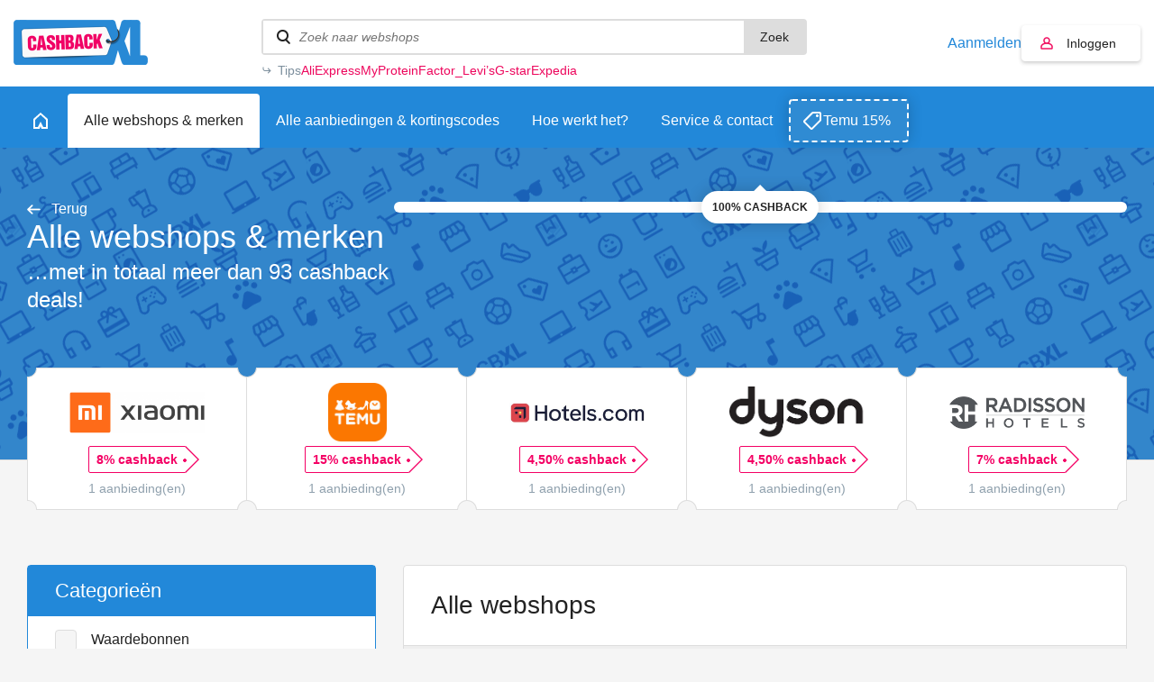

--- FILE ---
content_type: text/html; charset=UTF-8
request_url: https://www.cashbackxl.nl/webshops/details/badjasbe-badjasparadijs
body_size: 17663
content:
<!DOCTYPE html PUBLIC "-//W3C//DTD XHTML 1.0 Strict//EN"
        "http://www.w3.org/TR/xhtml1/DTD/xhtml1-strict.dtd">
<html xmlns="http://www.w3.org/1999/xhtml" lang="nl" xml:lang="nl" xmlns:fb="http://ogp.me/ns/fb#">
                    <head>
            
    <!-- Google Tag Manager -->
    <script>(function(w,d,s,l,i){w[l]=w[l]||[];w[l].push({'gtm.start':new Date().getTime(),event:'gtm.js'});var f=d.getElementsByTagName(s)[0],j=d.createElement(s);j.async=true;j.src="https://pulse.cashbackxl.nl/9ssoghxma.js?"+i;f.parentNode.insertBefore(j,f);})(window,document,'script','dataLayer','1s=CAlFLzMiXj03VDwmJEkFTlNDSU4DAU4QAB4QCgYMGAsNQxYE');</script>
    <!-- End Google Tag Manager -->
    


<title>Alle webshops &amp; merken</title>
<meta http-equiv="content-type" content="text/html; charset=utf-8" />
<meta name="keywords" content="" />
<meta name="description" content="" />
<meta name="author" content="CashbackXL" />
<meta name="Revisit-after" content="4 days" />
<meta name="robots" content="index, follow" />
<meta property="fb:app_id" content="661658490517816" />
<meta property="og:title" content="Cashback XL - Dat gun je je beste vrienden!" />
<meta property="og:type" content="website" />
<meta property="og:description" content="Laat geen geld liggen en shop online voortaan via Cashback XL. Met één klik geld terug op je online aankopen." />
<meta property="og:image" content="https://static.cashbackxl.nl/Media/Facebook/CBXL_FB_tag-a-friend3.jpg" />
<meta property="og:url" content="https://www.cashbackxl.nl" />
<meta name="ir-site-verification-token" value="-1485477160" />
<meta name="verification" content="dab5ea80bc3582749b4d206dbff9541e" />
<meta name="viewport" content="width=device-width; initial-scale=1.0; maximum-scale=1.0; user-scalable=0;" />
<link rel="shortcut icon" href="/favicon.ico" type="image/x-icon" />
    <link rel="stylesheet" href="/cache/minify/minify_f80c7c219589abbc01e3b4d69dda0324.css" type="text/css" media="all" />
    <script src="/cache/minify/minify_9d5eeec925c806c65cb9d7cbac9cbf41.js?v=7" type="text/javascript"></script>

<script type="text/javascript" src="https://appleid.cdn-apple.com/appleauth/static/jsapi/appleid/1/nl_NL/appleid.auth.js"></script>

    
    

            </head>
            
    <body class="new-navigation">
        <!-- Google Tag Manager (noscript) -->
        <noscript><iframe src="https://pulse.cashbackxl.nl/ns.html?id=GTM-NV9DNC" height="0" width="0" style="display:none;visibility:hidden"></iframe></noscript>
        <!-- End Google Tag Manager (noscript) -->
                <div id="overlay" onclick="Base.closeOverlay();" style="display: none;"></div>
        <div class="overlayWindow" style="display: none;"></div>
        
        <div class="baseWrapper">
            
            <div class="row topbar">
                <div class="wrapper">
                    <div class="mobile-burger" onclick="Navigation.toggleMobileNavigation();">
                        <div class="burger">
                            <span></span>
                            <span></span>
                            <span></span>
                        </div>
                        menu
                    </div>
                    <div class="logo-wrapper">
                        <a href="/"
                            class="logo"
                            title="CASHBACK">
                            <img src="/img/logo.png" />
                        </a>
                    </div>
                    <div class="topbar__spacer">
                
                    </div>
                    
                    <div class="searchWrapper" data-uri="/zoeken">
                        <div class="search">
                            <input type="text" id="searchWebshops" name="search" placeholder="Zoek naar webshops"
                                onkeyup="Base.searchWebshops('desktop', event);" onblur="$('.searchWrapper .results').fadeOut(300);"
                                onfocus="$('.searchWrapper .results').show(); $('.searchWrapper .results .view-default').toggle(this.value.length < 2);"/>
                                <button onclick="Base.searchWebshops('desktop', event, 'button');">Zoek</button>

                               
                        </div>
                                                <div class="results" style="display: none;">
                                                            <div class="view-default">
                                                                            <a class="result default" href="/webshops/aliexpress">
                                            <span class="name">
                                                AliExpress
                                            </span>
                                            <span class="amount">
                                                6,50%
                                            </span>
                                        </a>
                                                                            <a class="result default" href="/webshops/thuisbezorgdnl">
                                            <span class="name">
                                                Thuisbezorgd.nl
                                            </span>
                                            <span class="amount">
                                                4,00%
                                            </span>
                                        </a>
                                                                            <a class="result default" href="/webshops/bol">
                                            <span class="name">
                                                Bol
                                            </span>
                                            <span class="amount">
                                                2,00%
                                            </span>
                                        </a>
                                                                            <a class="result default" href="/webshops/amazon">
                                            <span class="name">
                                                Amazon
                                            </span>
                                            <span class="amount">
                                                10,50%
                                            </span>
                                        </a>
                                                                            <a class="result default" href="/webshops/coolblue">
                                            <span class="name">
                                                Coolblue
                                            </span>
                                            <span class="amount">
                                                3,00%
                                            </span>
                                        </a>
                                                                    </div>
                                                        <div class="view-all" style="display: none;">
                                                                <a href="/zoeken" data-url="/zoeken">Bekijk alle resultaten</a>
                                <span style="display: none;">Geen resultaten gevonden</span>
                            </div>
                        </div>
                                                    <div class="tips">
                                <div class="tips__label">Tips</div>
                                <div class="tips__links tips__links--6">
                                                                        <a href="/webshops/aliexpress">
                                        AliExpress
                                    </a>
                                                                        <a href="/webshops/myprotein">
                                        MyProtein
                                    </a>
                                                                        <a href="/webshops/factor">
                                        Factor_
                                    </a>
                                                                        <a href="/webshops/levis">
                                        Levi’s
                                    </a>
                                                                        <a href="/webshops/g-star">
                                        G-star
                                    </a>
                                                                        <a href="/webshops/expedia">
                                        Expedia
                                    </a>
                                                                    </div>
                            </div>
                            <script type="text/javascript">
                                let width = ($('.tips__label').width() + 36);
                                $('.tips__links').css('width', 'calc(100% - ' + width + 'px)');
                            </script>
                                            </div>
                    <div class="topbar__buttons">
                                                    
                                                                                    
                            <a href="#" class="account-link"
                                onclick="Base.resizeOverlay(640,472); Base.openOverlay('/auth/login?loginSignup=1');">
                                Aanmelden
                            </a>
                            
                                                                                    
                                                                                                                    
                            <a href="#" class="account account-notlogged" style="text-decoration: none;"
                                onclick="Base.resizeOverlay(640,472); Base.openOverlay('/auth/login?resize=true');">
                                Inloggen
                            </a>
                                            
                        <div class="search-mobile" onclick="Navigation.toggleSearchNavigation();"></div>
                        
                                                    <div class="account-mobile" onclick="Base.resizeOverlay(640,472); Base.openOverlay('/auth/login?resize=true');"></div>
                                            </div>
                </div>
            </div>
                        
                <div class="row navigation">
                    <div class="wrapper">
                        <a href="/"
                            class="home"
                            title="Home">
                            <span class="outer">
                                <span></span>
                            </span>
                        </a>
                        
                                                                            
                                                                                                                                                                                                                                                                                                                                                                                                                                                                                                                                                                                                                                                                                                                                                                                                                                                                                                                                                                                                                                                                                                                                                                                                                                                                                                                                                                                                                                                                                                                                                                                                                                                                                                                                                                                                                                                                                                                                                                                                                                                                            
                                                                                                                                                                                                            
                                                                                                        <a href="#" id="nav_247"
                                        class="active"
                                        title="Alle webshops &amp; merken"
                                        onclick="Navigation.openSubNavigation(this);">
                                        <span class="outer">Alle webshops &amp; merken</span>
                                    </a>
                                    <div class="sub-navigatie" id="sub-nav-247"
                                        style="display: none;">
                                                                                                                                <a href="/webshops/waardebonnen"
                                                title="Waardebonnen">
                                                Waardebonnen
                                                                                                    <span>(54)</span>
                                                                                            </a>
                                                                                                                                <a href="/webshops/fashion"
                                                title="Fashion">
                                                Fashion
                                                                                                    <span>(355)</span>
                                                                                            </a>
                                                                                                                                <a href="/webshops/telecom"
                                                title="Telecom">
                                                Telecom
                                                                                                    <span>(68)</span>
                                                                                            </a>
                                                                                                                                <a href="/webshops/hotels-vakantie"
                                                title="Hotels &amp; Vakantie">
                                                Hotels &amp; Vakantie
                                                                                                    <span>(128)</span>
                                                                                            </a>
                                                                                                                                <a href="/webshops/electronica"
                                                title="Electronica">
                                                Electronica
                                                                                                    <span>(145)</span>
                                                                                            </a>
                                                                                                                                <a href="/webshops/financieel"
                                                title="Financieel">
                                                Financieel
                                                                                                    <span>(37)</span>
                                                                                            </a>
                                                                                                                                <a href="/webshops/baby-kids-speelgoed"
                                                title="Baby, kids &amp; speelgoed">
                                                Baby, kids &amp; speelgoed
                                                                                                    <span>(90)</span>
                                                                                            </a>
                                                                                                                                <a href="/webshops/energie"
                                                title="Energie">
                                                Energie
                                                                                                    <span>(25)</span>
                                                                                            </a>
                                                                                                                                <a href="/webshops/huis-tuin"
                                                title="Huis &amp; Tuin">
                                                Huis &amp; Tuin
                                                                                                    <span>(246)</span>
                                                                                            </a>
                                                                                                                                <a href="/webshops/sport"
                                                title="Sport &amp; Outdoor">
                                                Sport &amp; Outdoor
                                                                                                    <span>(149)</span>
                                                                                            </a>
                                                                                                                                <a href="/webshops/eten-drinken"
                                                title="Eten &amp; Drinken">
                                                Eten &amp; Drinken
                                                                                                    <span>(67)</span>
                                                                                            </a>
                                                                                                                                <a href="/webshops/gezondheid-beauty"
                                                title="Gezondheid &amp; Beauty">
                                                Gezondheid &amp; Beauty
                                                                                                    <span>(147)</span>
                                                                                            </a>
                                                                                                                                <a href="/webshops/zakelijk"
                                                title="Zakelijk">
                                                Zakelijk
                                                                                                    <span>(92)</span>
                                                                                            </a>
                                                                                                                                <a href="/webshops/dagaanbiedingen"
                                                title="Dagaanbiedingen">
                                                Dagaanbiedingen
                                                                                                    <span>(17)</span>
                                                                                            </a>
                                                                                                                                <a href="/webshops/overig"
                                                title="Overig">
                                                Overig
                                                                                                    <span>(339)</span>
                                                                                            </a>
                                                                                                                                                                                                                                                                                                                    <a href="/webshops" class="readon" title="Alle webshops">Alle webshops</a>
                                                                            </div>
                                                                
                                                                                            
                                                                                                
                                                                
                                                                            <a href="/alle-aanbiedingen-kortingscodes"
                                            class=""
                                            title="Alle aanbiedingen &amp; kortingscodes">
                                            <span class="outer">Alle aanbiedingen &amp; kortingscodes</span>
                                        </a>
                                                                                                    
                                                                                            
                                                                                                
                                                                
                                                                            <a href="/hoe-werkt-het"
                                            class=""
                                            title="Hoe werkt het?">
                                            <span class="outer">Hoe werkt het?</span>
                                        </a>
                                                                                                    
                                                                                                                                                                
                                                                                                                                                                                                            
                                                                
                                                                            <a href="/service-contact"
                                            class=""
                                            title="Service &amp; contact">
                                            <span class="outer">Service &amp; contact</span>
                                        </a>
                                                                                                    
                                                                                                                                                                                                                                                                                                                                                                                                                                                                                                                                                                                                                                                                                                                                                                                                                                                                                                                                                                                                                                                                                                                                                                                                                                                                                                                                                                                                                                                                                                                                                                                                                                                                                                                                                                                                                                                                                                
                                                
                                                    <a class="exposure-button" href="https://www.cashbackxl.nl/webshops/temu">
                                Temu 15%
                            </a>
                                            </div>
                </div>
                            
                
	                <script>
		                function positionFilters(){
		                    if($('.sub-navigatie--filters').is(':visible') || $('.sub-navigatie--filters').hasClass('sub-navigatie--fixed')){
		                        var topbarOffset = $('.navigation').offset().top + $('.navigation').outerHeight();
		                        
		                        //console.log(topbarOffset);
		                        //console.log($(window).scrollTop());
		                        
		                        if($(window).scrollTop() >= topbarOffset){
		                            $('.sub-navigatie--filters').addClass('sub-navigatie--fixed');
		                        }
		                        else{
		                            $('.sub-navigatie--filters').removeClass('sub-navigatie--fixed');
		                        }
		                    }
		                }
		                function setDealsSpacing(){
		                    if($('.sub-navigatie--filters:visible').length){
		                        
		                        var dealsPaddingTop = $('.sub-navigatie--filters').outerHeight() + 36;
		                        $('.deals').css('padding-top' , dealsPaddingTop + 'px');
		                        
		                    }
		                    else{
		                        $('.deals').css('padding-top' , '36px');
		                    }
		                }
		                function positionStickyButton(){
		                    if($('.sub-navigatie--categories').is(':visible')){
		                        
		                        var submenuHeight = $('.sub-navigatie--categories').outerHeight();
		                        //var offsetTop = $('.topbar').outerHeight() + $('.navigation').outerHeight() + $('.header-teaser').outerHeight();
		                        var offsetTop = (submenuHeight + $('.navigation').outerHeight()) -   $('.header-teaser').outerHeight() + 66;
		                        var stickyButtonOffsetTop = $('#sticky-button-header').offset().top;
		                        
		                        //console.log(submenuHeight);
		                        //console.log(offsetTop);
		                        //console.log(stickyButtonOffsetTop);
		                        
		                        $('#sticky-button-header').css('margin-top', offsetTop + 'px')
		                        
		                    }
		                }
		                $(document).ready(function(){
		                    positionFilters();
		                    positionStickyButton();
		                    setDealsSpacing();
		                    
		                });
		                
		                $(window).scroll(function(){
		                    positionFilters();
		                });
		                
		                $(window).resize(function(){
		                    positionFilters();
		                    positionStickyButton();
		                    setDealsSpacing();
		                });
	                </script>
            
            
            <div class="row navigation-mobile" style="display: none;">
                <a href="/" title="Home">Home</a>
                                    
                                                                                                                                                                                                                                                                                                                                                                                                                                                                                                                                                                                                                                                                                                                                                                                                                                                                                                                                                                                                                                                                                                                                                                                                                                                                                                                                                                                                                                                                                                                                                                                    
                                                                                                                                                            
                        <div class="item">
                            <a href="/webshops"
                                title="Alle webshops &amp; merken">
                                    Alle webshops &amp; merken
                            </a>
                                                            <span class="childs-toggle" onclick="$('#childs-247').slideToggle();">
                                    <img src="/img/plus.png" width="12" alt="+" />
                                </span>
                                                    </div>
                        
                                                    
                            <div id="childs-247" class="childs" style="padding-left: 18px; width: 100%; clear: both; float: left; display: none;">
                                                                                                        <a href="/webshops/waardebonnen"
                                        title="Waardebonnen">Waardebonnen</a>
                                                                                                        <a href="/webshops/fashion"
                                        title="Fashion">Fashion</a>
                                                                                                        <a href="/webshops/telecom"
                                        title="Telecom">Telecom</a>
                                                                                                        <a href="/webshops/hotels-vakantie"
                                        title="Hotels &amp; Vakantie">Hotels &amp; Vakantie</a>
                                                                                                        <a href="/webshops/electronica"
                                        title="Electronica">Electronica</a>
                                                                                                        <a href="/webshops/financieel"
                                        title="Financieel">Financieel</a>
                                                                                                        <a href="/webshops/baby-kids-speelgoed"
                                        title="Baby, kids &amp; speelgoed">Baby, kids &amp; speelgoed</a>
                                                                                                        <a href="/webshops/energie"
                                        title="Energie">Energie</a>
                                                                                                        <a href="/webshops/huis-tuin"
                                        title="Huis &amp; Tuin">Huis &amp; Tuin</a>
                                                                                                        <a href="/webshops/sport"
                                        title="Sport &amp; Outdoor">Sport &amp; Outdoor</a>
                                                                                                        <a href="/webshops/eten-drinken"
                                        title="Eten &amp; Drinken">Eten &amp; Drinken</a>
                                                                                                        <a href="/webshops/gezondheid-beauty"
                                        title="Gezondheid &amp; Beauty">Gezondheid &amp; Beauty</a>
                                                                                                        <a href="/webshops/zakelijk"
                                        title="Zakelijk">Zakelijk</a>
                                                                                                        <a href="/webshops/dagaanbiedingen"
                                        title="Dagaanbiedingen">Dagaanbiedingen</a>
                                                                                                        <a href="/webshops/overig"
                                        title="Overig">Overig</a>
                                                                                                                                                                                                                    </div>
                                                
                                                                    
                                                                        
                        <div class="item">
                            <a href="/alle-aanbiedingen-kortingscodes"
                                title="Alle aanbiedingen &amp; kortingscodes">
                                    Alle aanbiedingen &amp; kortingscodes
                            </a>
                                                    </div>
                        
                                                
                                                                    
                                                                        
                        <div class="item">
                            <a href="/hoe-werkt-het"
                                title="Hoe werkt het?">
                                    Hoe werkt het?
                            </a>
                                                    </div>
                        
                                                
                                                                                                                        
                                                                                                                                                            
                        <div class="item">
                            <a href="/service-contact"
                                title="Service &amp; contact">
                                    Service &amp; contact
                            </a>
                                                            <span class="childs-toggle" onclick="$('#childs-250').slideToggle();">
                                    <img src="/img/plus.png" width="12" alt="+" />
                                </span>
                                                    </div>
                        
                                                    
                            <div id="childs-250" class="childs" style="padding-left: 18px; width: 100%; clear: both; float: left; display: none;">
                                                                                                        <a href="/service-contact/cashback-niet-gelukt"
                                        title="Cashback niet gelukt?">Cashback niet gelukt?</a>
                                                                                                        <a href="/service-contact/status-van-jouw-claim"
                                        title="Status van jouw claim">Status van jouw claim</a>
                                                                                                        <a href="/service-contact/wanneer-is-de-uitbetaling"
                                        title="Wanneer is de uitbetaling?">Wanneer is de uitbetaling?</a>
                                                            </div>
                                                
                                                                                                                                                                                                                                                                                                                                                                                                                                                                                                                                                                                                                                                                                                                                                                                                                                                                                                                                                                                                                                                                                                                                                                                                                                                                                                                                                                                            
                                        
                            </div>
            <div class="row navigation-search" style="display: none;">
                <div class="search-wrapper">
                    <div class="search">
                        <input id="searchWebshopsMobile" type="text" name="search" placeholder="Zoek naar webshops" onkeyup="Base.searchWebshops('mobile', event);" />
                    </div>
                </div>
                                    <div class="view-default">
                                                    <div class="result default">
                                <a href="/webshops/aliexpress" title="AliExpress">
                                    AliExpress
                                </a>
                                <span>6,50%</span>
                            </div>
                                                    <div class="result default">
                                <a href="/webshops/thuisbezorgdnl" title="Thuisbezorgd.nl">
                                    Thuisbezorgd.nl
                                </a>
                                <span>4,00%</span>
                            </div>
                                                    <div class="result default">
                                <a href="/webshops/bol" title="Bol">
                                    Bol
                                </a>
                                <span>2,00%</span>
                            </div>
                                                    <div class="result default">
                                <a href="/webshops/amazon" title="Amazon">
                                    Amazon
                                </a>
                                <span>10,50%</span>
                            </div>
                                                    <div class="result default">
                                <a href="/webshops/coolblue" title="Coolblue">
                                    Coolblue
                                </a>
                                <span>3,00%</span>
                            </div>
                                            </div>
                                <div class="view-all">
                    <span style="display: none;">Geen resultaten gevonden</span>
                    <a href="/zoeken" data-url="/zoeken">Bekijk alle resultaten</a>
                </div>
            </div>
            
                        
            <div class="row base page">
                                                                                    
	

	<div class="row header-webshops thema-sub-header">
		<div class="wrapper">
			<div class="row">
				<div class="column column100">
					<div class="header-webshops__inner">
						<div class="header-webshops__text">
							<div class="text-component">
								<a href="/"
									id="webshops"
									class="goback-arrow"
									title="Terug">Terug
								</a>
								<div class="header-webshops__title">
																			Alle webshops &amp; merken
																	</div>
								<div class="header-webshops__subtitle">
																														<span> &hellip;met in totaal meer dan 93 cashback deals!</span>
																											</div>
							</div>
						</div>
						<div class="header-webshops__ad">
							<div class="shop-banners">
								
								    

    <div class="shop-banner shop-banner--full">
        <a href="/webshops/surfshark" target="_blank" class="shop-banner-image"
            style="background-image: url('https://static.cashbackxl.nl/Media/Banners/Nieuw/surfshark_cashbackxl_nl_q12023.jpg')">
            	            <span class="shop-banner-label">
	                	                	                    100%
	                	                cashback
	            </span>
                    </a>
    </div>

							</div>
						</div>
					</div>
				</div>
			</div>
							<div class="row populair-shops-blocks populair-shops-blocks2 populair-shops-blocks3">
					<div class="populair-shops-blocks-wrapper populair-shops-blocks-wrapper2 populair-shops-blocks-wrapper3">
													<div class="shops-block">
								<a class="brand" href="/webshops/xiaomi">
									<span class="image" style="background-image: url('https://static.cashbackxl.nl/Media/Webshops/Electronica/Logo_Xiaomi_CashbackXL_NL_V2.png');"></span>
								</a>
								<a class="button-special-small"
									href="/webshops/xiaomi"
									title="8,00%">
									8% cashback									<span></span>
								</a>
								<div class="aanbieding">1 aanbieding(en)</div>
								<a href="/webshops/xiaomi" class="shops-block-mobile">
									tot 8,00%<br /> 
									cashback								</a>
															</div>
													<div class="shops-block">
								<a class="brand" href="/webshops/temu">
									<span class="image" style="background-image: url('https://static.cashbackxl.nl/Media/Webshops/ES/logo_temu_cashbackxl_nl.png');"></span>
								</a>
								<a class="button-special-small"
									href="/webshops/temu"
									title="15,00%">
									15% cashback									<span></span>
								</a>
								<div class="aanbieding">1 aanbieding(en)</div>
								<a href="/webshops/temu" class="shops-block-mobile">
									tot 15,00%<br /> 
									cashback								</a>
															</div>
													<div class="shops-block">
								<a class="brand" href="/webshops/hotelscom">
									<span class="image" style="background-image: url('https://static.cashbackxl.nl/Media/Webshops/Reizen/logo_hotels.com_cashbackxl_nl_v6.jpg');"></span>
								</a>
								<a class="button-special-small"
									href="/webshops/hotelscom"
									title="4,50%">
									4,50% cashback									<span></span>
								</a>
								<div class="aanbieding">1 aanbieding(en)</div>
								<a href="/webshops/hotelscom" class="shops-block-mobile">
									tot 4,50%<br /> 
									cashback								</a>
															</div>
													<div class="shops-block">
								<a class="brand" href="/webshops/dyson">
									<span class="image" style="background-image: url('https://static.cashbackxl.nl/Media/Webshops/Electronica/Logo_dyson_cashback_xl.PNG');"></span>
								</a>
								<a class="button-special-small"
									href="/webshops/dyson"
									title="4,50%">
									4,50% cashback									<span></span>
								</a>
								<div class="aanbieding">1 aanbieding(en)</div>
								<a href="/webshops/dyson" class="shops-block-mobile">
									tot 4,50%<br /> 
									cashback								</a>
															</div>
													<div class="shops-block">
								<a class="brand" href="/webshops/radisson-hotels">
									<span class="image" style="background-image: url('https://static.cashbackxl.nl/Media/Webshops/Reizen/logo_radisson-hotels_cashback_xl_v2.png');"></span>
								</a>
								<a class="button-special-small"
									href="/webshops/radisson-hotels"
									title="7,00%">
									7% cashback									<span></span>
								</a>
								<div class="aanbieding">1 aanbieding(en)</div>
								<a href="/webshops/radisson-hotels" class="shops-block-mobile">
									tot 7,00%<br /> 
									cashback								</a>
																	<div class="shops-block-last"></div>
															</div>
											</div>
				</div>
					</div>
	</div>
	<div class="row base base-portrait base-topspacer">
		<div class="wrapper">
			<div class="row">
				<div class="column column33">
											<div class="border-box border-box-blue filters">
							<div class="row row-header">
																	<h2>Categorieën</h2>
															</div>
															<div class="row">
									<input type="checkbox" name="subcategories[723]" onclick="Action.filterWebshops();"
										value="1" id="subcategories-723"
										data-id="723">
									<label for="subcategories-723">Waardebonnen</label>
								</div>
															<div class="row">
									<input type="checkbox" name="subcategories[258]" onclick="Action.filterWebshops();"
										value="1" id="subcategories-258"
										data-id="258">
									<label for="subcategories-258">Fashion</label>
								</div>
															<div class="row">
									<input type="checkbox" name="subcategories[252]" onclick="Action.filterWebshops();"
										value="1" id="subcategories-252"
										data-id="252">
									<label for="subcategories-252">Telecom</label>
								</div>
															<div class="row">
									<input type="checkbox" name="subcategories[253]" onclick="Action.filterWebshops();"
										value="1" id="subcategories-253"
										data-id="253">
									<label for="subcategories-253">Hotels &amp; Vakantie</label>
								</div>
															<div class="row">
									<input type="checkbox" name="subcategories[257]" onclick="Action.filterWebshops();"
										value="1" id="subcategories-257"
										data-id="257">
									<label for="subcategories-257">Electronica</label>
								</div>
															<div class="row">
									<input type="checkbox" name="subcategories[254]" onclick="Action.filterWebshops();"
										value="1" id="subcategories-254"
										data-id="254">
									<label for="subcategories-254">Financieel</label>
								</div>
															<div class="row">
									<input type="checkbox" name="subcategories[266]" onclick="Action.filterWebshops();"
										value="1" id="subcategories-266"
										data-id="266">
									<label for="subcategories-266">Baby, kids &amp; speelgoed</label>
								</div>
															<div class="row">
									<input type="checkbox" name="subcategories[504]" onclick="Action.filterWebshops();"
										value="1" id="subcategories-504"
										data-id="504">
									<label for="subcategories-504">Energie</label>
								</div>
															<div class="row">
									<input type="checkbox" name="subcategories[262]" onclick="Action.filterWebshops();"
										value="1" id="subcategories-262"
										data-id="262">
									<label for="subcategories-262">Huis &amp; Tuin</label>
								</div>
															<div class="row">
									<input type="checkbox" name="subcategories[265]" onclick="Action.filterWebshops();"
										value="1" id="subcategories-265"
										data-id="265">
									<label for="subcategories-265">Sport &amp; Outdoor</label>
								</div>
															<div class="row">
									<input type="checkbox" name="subcategories[264]" onclick="Action.filterWebshops();"
										value="1" id="subcategories-264"
										data-id="264">
									<label for="subcategories-264">Eten &amp; Drinken</label>
								</div>
															<div class="row">
									<input type="checkbox" name="subcategories[259]" onclick="Action.filterWebshops();"
										value="1" id="subcategories-259"
										data-id="259">
									<label for="subcategories-259">Gezondheid &amp; Beauty</label>
								</div>
															<div class="row">
									<input type="checkbox" name="subcategories[261]" onclick="Action.filterWebshops();"
										value="1" id="subcategories-261"
										data-id="261">
									<label for="subcategories-261">Zakelijk</label>
								</div>
															<div class="row">
									<input type="checkbox" name="subcategories[260]" onclick="Action.filterWebshops();"
										value="1" id="subcategories-260"
										data-id="260">
									<label for="subcategories-260">Dagaanbiedingen</label>
								</div>
															<div class="row">
									<input type="checkbox" name="subcategories[302]" onclick="Action.filterWebshops();"
										value="1" id="subcategories-302"
										data-id="302">
									<label for="subcategories-302">Overig</label>
								</div>
													</div>
										<div class="row">
						<div class="shop-banners">
							        

    <div class="shop-banner shop-banner--full shop-banner-side">
        <a href="/webshops/hotelscom" target="_self" class="shop-banner-image"
            style="background-image: url('https://static.cashbackxl.nl/Media/Banners/Nieuw/hotelscom_cashbackxl_nl_q32023.jpg')">
            	            <span class="shop-banner-label">
	                Max. 	                	                    4,50%
	                	                cashback
	            </span>
                    </a>
    </div>

						</div>
					</div>
				</div>
																	<div class="column column66">
					<div class="border-box-table webshops-list" data-sort="">
						<div class="border-box-table-header">
							<h1>Alle webshops</h1>
						</div>
						<div class="border-box-table-filter">
							<a class="filter" data-sort="webshop-desc"
								href="/webshops?s=webshop-asc#webshops">Webshop</a>
							<a class="filter" data-sort="cashback-asc"
								href="/webshops?s=cashback-desc#webshops">Cashback</a>
							<a class="filter" data-sort="deals-asc"
								href="/webshops?s=deals-desc#webshops">Deals</a>
						</div>
						<div class="border-box-table-filter border-box-table-filter2">
							<div class="filter">Webshop</div>
							<div class="filter">Cashback</div>
						</div>
													<a class="border-box-filter" href="/webshops/123jaloezie">
								<span class="filter">123Jaloezie</span>
								<span class="filter">2,00%</span>
								<span class="filter">0</span>
							</a>
													<a class="border-box-filter" href="/webshops/123lens">
								<span class="filter">123Lens</span>
								<span class="filter">4,00%</span>
								<span class="filter">0</span>
							</a>
													<a class="border-box-filter" href="/webshops/123opzeggennl">
								<span class="filter">123opzeggen.nl</span>
								<span class="filter">€ 2,00</span>
								<span class="filter">0</span>
							</a>
													<a class="border-box-filter" href="/webshops/123test">
								<span class="filter">123test</span>
								<span class="filter">17,50%</span>
								<span class="filter">0</span>
							</a>
													<a class="border-box-filter" href="/webshops/123tuinposter">
								<span class="filter">123Tuinposter</span>
								<span class="filter">10,00%</span>
								<span class="filter">0</span>
							</a>
													<a class="border-box-filter" href="/webshops/123waldonl">
								<span class="filter">123Waldo.nl</span>
								<span class="filter">10,00%</span>
								<span class="filter">0</span>
							</a>
													<a class="border-box-filter" href="/webshops/123watches">
								<span class="filter">123watches</span>
								<span class="filter">10,00%</span>
								<span class="filter">0</span>
							</a>
													<a class="border-box-filter" href="/webshops/123wonennl">
								<span class="filter">123Wonen.nl</span>
								<span class="filter">€ 20,00</span>
								<span class="filter">0</span>
							</a>
													<a class="border-box-filter" href="/webshops/1password">
								<span class="filter">1password</span>
								<span class="filter">25,00%</span>
								<span class="filter">0</span>
							</a>
													<a class="border-box-filter" href="/webshops/2l-home">
								<span class="filter">2L Home</span>
								<span class="filter">8,00%</span>
								<span class="filter">0</span>
							</a>
													<a class="border-box-filter" href="/webshops/50plus-mobiel">
								<span class="filter">50plus Mobiel</span>
								<span class="filter">€ 25,00</span>
								<span class="filter">0</span>
							</a>
													<a class="border-box-filter" href="/webshops/7-choco">
								<span class="filter">7 Choco</span>
								<span class="filter">5,00%</span>
								<span class="filter">0</span>
							</a>
													<a class="border-box-filter" href="/webshops/ab-marine-service">
								<span class="filter">AB Marine Service</span>
								<span class="filter">6,30%</span>
								<span class="filter">0</span>
							</a>
													<a class="border-box-filter" href="/webshops/abbyy-europe">
								<span class="filter">ABBYY Europe</span>
								<span class="filter">15,00%</span>
								<span class="filter">0</span>
							</a>
													<a class="border-box-filter" href="/webshops/abebooks">
								<span class="filter">Abebooks</span>
								<span class="filter">4,00%</span>
								<span class="filter">0</span>
							</a>
													<a class="border-box-filter" href="/webshops/about-you">
								<span class="filter">About You</span>
								<span class="filter">15,00%</span>
								<span class="filter">0</span>
							</a>
													<a class="border-box-filter" href="/webshops/acculadersnl">
								<span class="filter">Acculaders.nl</span>
								<span class="filter">5,00%</span>
								<span class="filter">0</span>
							</a>
													<a class="border-box-filter" href="/webshops/acer">
								<span class="filter">Acer</span>
								<span class="filter">5,00%</span>
								<span class="filter">1</span>
							</a>
													<a class="border-box-filter" href="/webshops/acrylfotonl">
								<span class="filter">Acrylfoto.nl</span>
								<span class="filter">4,00%</span>
								<span class="filter">0</span>
							</a>
													<a class="border-box-filter" href="/webshops/actiecanvasnl">
								<span class="filter">ActieCanvas.nl</span>
								<span class="filter">10,00%</span>
								<span class="filter">0</span>
							</a>
													<a class="border-box-filter" href="/webshops/ad-webwinkel">
								<span class="filter">AD webwinkel</span>
								<span class="filter">6,00%</span>
								<span class="filter">0</span>
							</a>
													<a class="border-box-filter" href="/webshops/adidas">
								<span class="filter">Adidas</span>
								<span class="filter">6,00%</span>
								<span class="filter">1</span>
							</a>
													<a class="border-box-filter" href="/webshops/adidas-cadeaukaarten">
								<span class="filter">Adidas Cadeaukaarten</span>
								<span class="filter">9,00%</span>
								<span class="filter">0</span>
							</a>
													<a class="border-box-filter" href="/webshops/ador">
								<span class="filter">Ador</span>
								<span class="filter">20,00%</span>
								<span class="filter">0</span>
							</a>
													<a class="border-box-filter" href="/webshops/aeg">
								<span class="filter">AEG</span>
								<span class="filter">7,00%</span>
								<span class="filter">2</span>
							</a>
													<a class="border-box-filter" href="/webshops/aerosus">
								<span class="filter">Aerosus</span>
								<span class="filter">€ 10,00</span>
								<span class="filter">0</span>
							</a>
													<a class="border-box-filter" href="/webshops/after-eden">
								<span class="filter">After Eden</span>
								<span class="filter">8,00%</span>
								<span class="filter">0</span>
							</a>
													<a class="border-box-filter" href="/webshops/agoda">
								<span class="filter">Agoda</span>
								<span class="filter">5,00%</span>
								<span class="filter">0</span>
							</a>
													<a class="border-box-filter" href="/webshops/aimn">
								<span class="filter">AIMN</span>
								<span class="filter">8,00%</span>
								<span class="filter">0</span>
							</a>
													<a class="border-box-filter" href="/webshops/air-india">
								<span class="filter">Air India</span>
								<span class="filter">0,75%</span>
								<span class="filter">0</span>
							</a>
													<a class="border-box-filter" href="/webshops/airalo">
								<span class="filter">Airalo</span>
								<span class="filter">15,00%</span>
								<span class="filter">0</span>
							</a>
													<a class="border-box-filter" href="/webshops/airbnb">
								<span class="filter">Airbnb</span>
								<span class="filter">2,00%</span>
								<span class="filter">0</span>
							</a>
													<a class="border-box-filter" href="/webshops/airhelp">
								<span class="filter">AirHelp</span>
								<span class="filter">35,00%</span>
								<span class="filter">0</span>
							</a>
													<a class="border-box-filter" href="/webshops/aku-woodpanel">
								<span class="filter">AKU Woodpanel</span>
								<span class="filter">9,10%</span>
								<span class="filter">1</span>
							</a>
													<a class="border-box-filter" href="/webshops/alamo">
								<span class="filter">Alamo</span>
								<span class="filter">6,00%</span>
								<span class="filter">1</span>
							</a>
													<a class="border-box-filter" href="/webshops/alamy">
								<span class="filter">Alamy</span>
								<span class="filter">10,00%</span>
								<span class="filter">0</span>
							</a>
													<a class="border-box-filter" href="/webshops/albeka">
								<span class="filter">Albeka</span>
								<span class="filter">12,00%</span>
								<span class="filter">0</span>
							</a>
													<a class="border-box-filter" href="/webshops/albelli">
								<span class="filter">Albelli</span>
								<span class="filter">8,00%</span>
								<span class="filter">0</span>
							</a>
													<a class="border-box-filter" href="/webshops/albert-heijn-waardebonnen">
								<span class="filter">Albert Heijn Waardebonnen</span>
								<span class="filter">2,00%</span>
								<span class="filter">0</span>
							</a>
													<a class="border-box-filter" href="/webshops/alibabacom">
								<span class="filter">Alibaba.com</span>
								<span class="filter">6,00%</span>
								<span class="filter">0</span>
							</a>
													<a class="border-box-filter" href="/webshops/alice-jo">
								<span class="filter">Alice &amp; Jo</span>
								<span class="filter">5,00%</span>
								<span class="filter">0</span>
							</a>
													<a class="border-box-filter" href="/webshops/aliexpress">
								<span class="filter">AliExpress</span>
								<span class="filter">6,50%</span>
								<span class="filter">0</span>
							</a>
													<a class="border-box-filter" href="/webshops/all-accor-live-limitless">
								<span class="filter">ALL – Accor Live Limitless</span>
								<span class="filter">8,00%</span>
								<span class="filter">1</span>
							</a>
													<a class="border-box-filter" href="/webshops/allekabelsnl">
								<span class="filter">Allekabels.nl</span>
								<span class="filter">5,00%</span>
								<span class="filter">0</span>
							</a>
													<a class="border-box-filter" href="/webshops/allesvoorbbqnl">
								<span class="filter">AllesvoorBBQ.nl</span>
								<span class="filter">4,55%</span>
								<span class="filter">0</span>
							</a>
													<a class="border-box-filter" href="/webshops/allianz-zakelijk">
								<span class="filter">Allianz Zakelijk</span>
								<span class="filter">€ 58,00</span>
								<span class="filter">0</span>
							</a>
													<a class="border-box-filter" href="/webshops/allnatura">
								<span class="filter">Allnatura</span>
								<span class="filter">7,00%</span>
								<span class="filter">0</span>
							</a>
													<a class="border-box-filter" href="/webshops/alltricks">
								<span class="filter">Alltricks</span>
								<span class="filter">8,00%</span>
								<span class="filter">0</span>
							</a>
													<a class="border-box-filter" href="/webshops/almosafer">
								<span class="filter">Almosafer</span>
								<span class="filter">€ 12,00</span>
								<span class="filter">0</span>
							</a>
													<a class="border-box-filter" href="/webshops/alpinestars">
								<span class="filter">Alpinestars</span>
								<span class="filter">8,00%</span>
								<span class="filter">0</span>
							</a>
													<a class="border-box-filter" href="/webshops/alsa-nature">
								<span class="filter">Alsa-nature</span>
								<span class="filter">6,30%</span>
								<span class="filter">4</span>
							</a>
													<a class="border-box-filter" href="/webshops/alternate">
								<span class="filter">Alternate</span>
								<span class="filter">2,00%</span>
								<span class="filter">0</span>
							</a>
													<a class="border-box-filter" href="/webshops/aluminiumfotocom">
								<span class="filter">Aluminiumfoto.com</span>
								<span class="filter">5,00%</span>
								<span class="filter">0</span>
							</a>
													<a class="border-box-filter" href="/webshops/amanvida">
								<span class="filter">Amanvida</span>
								<span class="filter">5,00%</span>
								<span class="filter">0</span>
							</a>
													<a class="border-box-filter" href="/webshops/amazon">
								<span class="filter">Amazon</span>
								<span class="filter">10,50%</span>
								<span class="filter">0</span>
							</a>
													<a class="border-box-filter" href="/webshops/american-tourister">
								<span class="filter">American Tourister</span>
								<span class="filter">10,00%</span>
								<span class="filter">0</span>
							</a>
													<a class="border-box-filter" href="/webshops/amigo">
								<span class="filter">Amigo</span>
								<span class="filter">8,00%</span>
								<span class="filter">0</span>
							</a>
													<a class="border-box-filter" href="/webshops/amiro">
								<span class="filter">AMIRO</span>
								<span class="filter">5,00%</span>
								<span class="filter">0</span>
							</a>
													<a class="border-box-filter" href="/webshops/amsterdam-genetics">
								<span class="filter">Amsterdam Genetics</span>
								<span class="filter">15,40%</span>
								<span class="filter">0</span>
							</a>
													<a class="border-box-filter" href="/webshops/amsterdam-pass">
								<span class="filter">Amsterdam pass</span>
								<span class="filter">3,00%</span>
								<span class="filter">0</span>
							</a>
													<a class="border-box-filter" href="/webshops/anas-crystalcare">
								<span class="filter">ANAS Crystalcare</span>
								<span class="filter">8,00%</span>
								<span class="filter">0</span>
							</a>
													<a class="border-box-filter" href="/webshops/antonioli">
								<span class="filter">Antonioli</span>
								<span class="filter">10,00%</span>
								<span class="filter">0</span>
							</a>
													<a class="border-box-filter" href="/webshops/anwb-visa-card">
								<span class="filter">ANWB Visa Card</span>
								<span class="filter">2.500 pnt</span>
								<span class="filter">0</span>
							</a>
													<a class="border-box-filter" href="/webshops/anwb-webwinkel">
								<span class="filter">ANWB Webwinkel</span>
								<span class="filter">5,60%</span>
								<span class="filter">0</span>
							</a>
													<a class="border-box-filter" href="/webshops/anwb-wegenwacht">
								<span class="filter">ANWB Wegenwacht</span>
								<span class="filter">900 pnt</span>
								<span class="filter">0</span>
							</a>
													<a class="border-box-filter" href="/webshops/aosom">
								<span class="filter">Aosom</span>
								<span class="filter">8,00%</span>
								<span class="filter">1</span>
							</a>
													<a class="border-box-filter" href="/webshops/appelhoes">
								<span class="filter">Appelhoes</span>
								<span class="filter">10,00%</span>
								<span class="filter">0</span>
							</a>
													<a class="border-box-filter" href="/webshops/applied-art-forms">
								<span class="filter">Applied Art Forms</span>
								<span class="filter">6,00%</span>
								<span class="filter">0</span>
							</a>
													<a class="border-box-filter" href="/webshops/aquariumonderdelen">
								<span class="filter">Aquariumonderdelen</span>
								<span class="filter">5,60%</span>
								<span class="filter">0</span>
							</a>
													<a class="border-box-filter" href="/webshops/arbowinkelnl">
								<span class="filter">Arbowinkel.nl</span>
								<span class="filter">5,00%</span>
								<span class="filter">0</span>
							</a>
													<a class="border-box-filter" href="/webshops/arganisch">
								<span class="filter">Arganisch</span>
								<span class="filter">15,00%</span>
								<span class="filter">0</span>
							</a>
													<a class="border-box-filter" href="/webshops/aroma-king">
								<span class="filter">Aroma King</span>
								<span class="filter">15,00%</span>
								<span class="filter">0</span>
							</a>
													<a class="border-box-filter" href="/webshops/asbascomputers">
								<span class="filter">AsbasComputers</span>
								<span class="filter">4,20%</span>
								<span class="filter">0</span>
							</a>
													<a class="border-box-filter" href="/webshops/asics">
								<span class="filter">Asics</span>
								<span class="filter">4,00%</span>
								<span class="filter">0</span>
							</a>
													<a class="border-box-filter" href="/webshops/ask-opinions">
								<span class="filter">ASK-Opinions</span>
								<span class="filter">€ 0,32</span>
								<span class="filter">0</span>
							</a>
													<a class="border-box-filter" href="/webshops/asos">
								<span class="filter">Asos</span>
								<span class="filter">4,00%</span>
								<span class="filter">0</span>
							</a>
													<a class="border-box-filter" href="/webshops/asus">
								<span class="filter">Asus</span>
								<span class="filter">5,00%</span>
								<span class="filter">0</span>
							</a>
													<a class="border-box-filter" href="/webshops/atelier-goldner">
								<span class="filter">Atelier Goldner</span>
								<span class="filter">8,00%</span>
								<span class="filter">1</span>
							</a>
													<a class="border-box-filter" href="/webshops/athletic-greens">
								<span class="filter">Athletic Greens</span>
								<span class="filter">10,00%</span>
								<span class="filter">0</span>
							</a>
													<a class="border-box-filter" href="/webshops/atida-pure">
								<span class="filter">Atida Pure</span>
								<span class="filter">12,00%</span>
								<span class="filter">0</span>
							</a>
													<a class="border-box-filter" href="/webshops/atlas-vpn">
								<span class="filter">Atlas VPN</span>
								<span class="filter">80,00%</span>
								<span class="filter">0</span>
							</a>
													<a class="border-box-filter" href="/webshops/audi-shop">
								<span class="filter">Audi Shop</span>
								<span class="filter">5,00%</span>
								<span class="filter">0</span>
							</a>
													<a class="border-box-filter" href="/webshops/audioshopnl">
								<span class="filter">Audioshop.nl</span>
								<span class="filter">3,50%</span>
								<span class="filter">0</span>
							</a>
													<a class="border-box-filter" href="/webshops/auping">
								<span class="filter">Auping</span>
								<span class="filter">5,00%</span>
								<span class="filter">1</span>
							</a>
													<a class="border-box-filter" href="/webshops/auto-europe">
								<span class="filter">Auto Europe</span>
								<span class="filter">4,50%</span>
								<span class="filter">0</span>
							</a>
													<a class="border-box-filter" href="/webshops/autobandenmarkt">
								<span class="filter">Autobandenmarkt</span>
								<span class="filter">4,00%</span>
								<span class="filter">0</span>
							</a>
													<a class="border-box-filter" href="/webshops/autodesk">
								<span class="filter">Autodesk</span>
								<span class="filter">8,00%</span>
								<span class="filter">0</span>
							</a>
													<a class="border-box-filter" href="/webshops/autodoc">
								<span class="filter">Autodoc</span>
								<span class="filter">8,00%</span>
								<span class="filter">0</span>
							</a>
													<a class="border-box-filter" href="/webshops/avast-software">
								<span class="filter">Avast Software</span>
								<span class="filter">30,00%</span>
								<span class="filter">0</span>
							</a>
													<a class="border-box-filter" href="/webshops/avg">
								<span class="filter">AVG</span>
								<span class="filter">30,00%</span>
								<span class="filter">0</span>
							</a>
													<a class="border-box-filter" href="/webshops/avis">
								<span class="filter">Avis</span>
								<span class="filter">€ 5,00</span>
								<span class="filter">0</span>
							</a>
													<a class="border-box-filter" href="/webshops/babistanl">
								<span class="filter">Babista.nl</span>
								<span class="filter">11,00%</span>
								<span class="filter">3</span>
							</a>
													<a class="border-box-filter" href="/webshops/babor">
								<span class="filter">Babor</span>
								<span class="filter">15,00%</span>
								<span class="filter">0</span>
							</a>
													<a class="border-box-filter" href="/webshops/babydrogist">
								<span class="filter">Babydrogist</span>
								<span class="filter">6,00%</span>
								<span class="filter">0</span>
							</a>
													<a class="border-box-filter" href="/webshops/babykadowinkel">
								<span class="filter">Babykadowinkel</span>
								<span class="filter">7,00%</span>
								<span class="filter">0</span>
							</a>
													<a class="border-box-filter" href="/webshops/backjoy">
								<span class="filter">Backjoy</span>
								<span class="filter">15,00%</span>
								<span class="filter">0</span>
							</a>
													<a class="border-box-filter" href="/webshops/bader">
								<span class="filter">Bader</span>
								<span class="filter">7,00%</span>
								<span class="filter">0</span>
							</a>
													<a class="border-box-filter" href="/webshops/badkamerradio">
								<span class="filter">BadkamerRadio</span>
								<span class="filter">5,00%</span>
								<span class="filter">0</span>
							</a>
													<a class="border-box-filter" href="/webshops/badmintonshop">
								<span class="filter">Badmintonshop</span>
								<span class="filter">4,20%</span>
								<span class="filter">0</span>
							</a>
													<a class="border-box-filter" href="/webshops/bakers-dough">
								<span class="filter">Baker&#039;s Dough</span>
								<span class="filter">3,50%</span>
								<span class="filter">0</span>
							</a>
													<a class="border-box-filter" href="/webshops/balzy">
								<span class="filter">Balzy</span>
								<span class="filter">3,00%</span>
								<span class="filter">0</span>
							</a>
													<a class="border-box-filter" href="/webshops/bananaz">
								<span class="filter">Bananaz</span>
								<span class="filter">10,00%</span>
								<span class="filter">0</span>
							</a>
													<a class="border-box-filter" href="/webshops/bandennl">
								<span class="filter">Banden.nl</span>
								<span class="filter">4,00%</span>
								<span class="filter">0</span>
							</a>
													<a class="border-box-filter" href="/webshops/bangerhead">
								<span class="filter">Bangerhead</span>
								<span class="filter">1,00%</span>
								<span class="filter">0</span>
							</a>
													<a class="border-box-filter" href="/webshops/banggood">
								<span class="filter">Banggood</span>
								<span class="filter">9,50%</span>
								<span class="filter">0</span>
							</a>
													<a class="border-box-filter" href="/webshops/barcelo-hotels-resorts">
								<span class="filter">Barcelo Hotels &amp; Resorts</span>
								<span class="filter">6,00%</span>
								<span class="filter">0</span>
							</a>
													<a class="border-box-filter" href="/webshops/barcelona-pass">
								<span class="filter">Barcelona pass</span>
								<span class="filter">3,00%</span>
								<span class="filter">0</span>
							</a>
													<a class="border-box-filter" href="/webshops/barrelkings">
								<span class="filter">Barrelkings</span>
								<span class="filter">5,50%</span>
								<span class="filter">0</span>
							</a>
													<a class="border-box-filter" href="/webshops/basecom">
								<span class="filter">base.com</span>
								<span class="filter">2,00%</span>
								<span class="filter">0</span>
							</a>
													<a class="border-box-filter" href="/webshops/batterijenhuisnl">
								<span class="filter">Batterijenhuis.nl</span>
								<span class="filter">4,00%</span>
								<span class="filter">0</span>
							</a>
													<a class="border-box-filter" href="/webshops/bax-music">
								<span class="filter">Bax music</span>
								<span class="filter">2,00%</span>
								<span class="filter">0</span>
							</a>
													<a class="border-box-filter" href="/webshops/bbqengourmetnl">
								<span class="filter">Bbqengourmet.nl</span>
								<span class="filter">4,00%</span>
								<span class="filter">0</span>
							</a>
													<a class="border-box-filter" href="/webshops/bbquality">
								<span class="filter">BBQuality</span>
								<span class="filter">5,00%</span>
								<span class="filter">0</span>
							</a>
													<a class="border-box-filter" href="/webshops/bdsmstore">
								<span class="filter">BDSMstore</span>
								<span class="filter">15,00%</span>
								<span class="filter">0</span>
							</a>
													<a class="border-box-filter" href="/webshops/beautycadeau">
								<span class="filter">BeautyCadeau</span>
								<span class="filter">4,00%</span>
								<span class="filter">0</span>
							</a>
													<a class="border-box-filter" href="/webshops/beautycos">
								<span class="filter">Beautycos</span>
								<span class="filter">8,00%</span>
								<span class="filter">0</span>
							</a>
													<a class="border-box-filter" href="/webshops/beautyplaza">
								<span class="filter">Beautyplaza</span>
								<span class="filter">7,00%</span>
								<span class="filter">0</span>
							</a>
													<a class="border-box-filter" href="/webshops/bebsy">
								<span class="filter">Bebsy</span>
								<span class="filter">4,00%</span>
								<span class="filter">0</span>
							</a>
													<a class="border-box-filter" href="/webshops/beddengoeddirectnl">
								<span class="filter">Beddengoeddirect.nl</span>
								<span class="filter">3,00%</span>
								<span class="filter">0</span>
							</a>
													<a class="border-box-filter" href="/webshops/beerwulf">
								<span class="filter">Beerwulf</span>
								<span class="filter">8,00%</span>
								<span class="filter">0</span>
							</a>
													<a class="border-box-filter" href="/webshops/belevenissennl">
								<span class="filter">Belevenissen.nl</span>
								<span class="filter">4,00%</span>
								<span class="filter">0</span>
							</a>
													<a class="border-box-filter" href="/webshops/bellatio">
								<span class="filter">Bellatio</span>
								<span class="filter">6,00%</span>
								<span class="filter">0</span>
							</a>
													<a class="border-box-filter" href="/webshops/bellatio-spaarpotten-winkel">
								<span class="filter">Bellatio Spaarpotten-winkel</span>
								<span class="filter">6,50%</span>
								<span class="filter">0</span>
							</a>
													<a class="border-box-filter" href="/webshops/beltegoednl">
								<span class="filter">beltegoed.nl</span>
								<span class="filter">4,00%</span>
								<span class="filter">0</span>
							</a>
													<a class="border-box-filter" href="/webshops/belwinkelnl">
								<span class="filter">Belwinkel.nl</span>
								<span class="filter">€ 30,00</span>
								<span class="filter">0</span>
							</a>
													<a class="border-box-filter" href="/webshops/bennl">
								<span class="filter">Ben.nl</span>
								<span class="filter">€ 41,00</span>
								<span class="filter">1</span>
							</a>
													<a class="border-box-filter" href="/webshops/bergfreunde">
								<span class="filter">Bergfreunde</span>
								<span class="filter">5,00%</span>
								<span class="filter">2</span>
							</a>
													<a class="border-box-filter" href="/webshops/bergzeit">
								<span class="filter">Bergzeit</span>
								<span class="filter">8,00%</span>
								<span class="filter">0</span>
							</a>
													<a class="border-box-filter" href="/webshops/bershka">
								<span class="filter">Bershka</span>
								<span class="filter">3,00%</span>
								<span class="filter">0</span>
							</a>
													<a class="border-box-filter" href="/webshops/bespaarbazaar">
								<span class="filter">BespaarBazaar</span>
								<span class="filter">8,00%</span>
								<span class="filter">0</span>
							</a>
													<a class="border-box-filter" href="/webshops/besselink-licht">
								<span class="filter">Besselink licht</span>
								<span class="filter">15,00%</span>
								<span class="filter">0</span>
							</a>
													<a class="border-box-filter" href="/webshops/best-western-hotels-resorts">
								<span class="filter">Best Western Hotels &amp; Resorts</span>
								<span class="filter">3,00%</span>
								<span class="filter">0</span>
							</a>
													<a class="border-box-filter" href="/webshops/best-directnl">
								<span class="filter">Best-direct.nl</span>
								<span class="filter">4,00%</span>
								<span class="filter">0</span>
							</a>
													<a class="border-box-filter" href="/webshops/bestecanvasnl">
								<span class="filter">Bestecanvas.nl</span>
								<span class="filter">8,00%</span>
								<span class="filter">2</span>
							</a>
													<a class="border-box-filter" href="/webshops/besteltaartnl">
								<span class="filter">Besteltaart.nl</span>
								<span class="filter">10,50%</span>
								<span class="filter">0</span>
							</a>
													<a class="border-box-filter" href="/webshops/besteonderdelennl">
								<span class="filter">Besteonderdelen.nl</span>
								<span class="filter">8,00%</span>
								<span class="filter">0</span>
							</a>
													<a class="border-box-filter" href="/webshops/bever">
								<span class="filter">Bever</span>
								<span class="filter">7,00%</span>
								<span class="filter">0</span>
							</a>
													<a class="border-box-filter" href="/webshops/bianco">
								<span class="filter">Bianco</span>
								<span class="filter">4,00%</span>
								<span class="filter">0</span>
							</a>
													<a class="border-box-filter" href="/webshops/bicyclingnl">
								<span class="filter">Bicycling.nl</span>
								<span class="filter">14,00%</span>
								<span class="filter">0</span>
							</a>
													<a class="border-box-filter" href="/webshops/bigfreddy">
								<span class="filter">BigFreddy</span>
								<span class="filter">10,00%</span>
								<span class="filter">0</span>
							</a>
													<a class="border-box-filter" href="/webshops/biggreensmilenl">
								<span class="filter">BigGreenSmile.nl</span>
								<span class="filter">5,00%</span>
								<span class="filter">0</span>
							</a>
													<a class="border-box-filter" href="/webshops/bitdefender">
								<span class="filter">Bitdefender</span>
								<span class="filter">50,00%</span>
								<span class="filter">0</span>
							</a>
													<a class="border-box-filter" href="/webshops/bivolino">
								<span class="filter">Bivolino</span>
								<span class="filter">5,00%</span>
								<span class="filter">0</span>
							</a>
													<a class="border-box-filter" href="/webshops/bjorn-borg">
								<span class="filter">Björn Borg</span>
								<span class="filter">10,00%</span>
								<span class="filter">0</span>
							</a>
													<a class="border-box-filter" href="/webshops/bk">
								<span class="filter">BK</span>
								<span class="filter">7,00%</span>
								<span class="filter">0</span>
							</a>
													<a class="border-box-filter" href="/webshops/blackroll">
								<span class="filter">Blackroll</span>
								<span class="filter">8,40%</span>
								<span class="filter">0</span>
							</a>
													<a class="border-box-filter" href="/webshops/blinkist">
								<span class="filter">Blinkist</span>
								<span class="filter">22,00%</span>
								<span class="filter">0</span>
							</a>
													<a class="border-box-filter" href="/webshops/blissy">
								<span class="filter">Blissy</span>
								<span class="filter">20,00%</span>
								<span class="filter">0</span>
							</a>
													<a class="border-box-filter" href="/webshops/blitzhandel24">
								<span class="filter">Blitzhandel24</span>
								<span class="filter">12,00%</span>
								<span class="filter">0</span>
							</a>
													<a class="border-box-filter" href="/webshops/bloomitupnl">
								<span class="filter">BloomitUp.nl</span>
								<span class="filter">7,00%</span>
								<span class="filter">0</span>
							</a>
													<a class="border-box-filter" href="/webshops/bloomon">
								<span class="filter">bloomon</span>
								<span class="filter">10,00%</span>
								<span class="filter">0</span>
							</a>
													<a class="border-box-filter" href="/webshops/blue-tomato">
								<span class="filter">Blue Tomato</span>
								<span class="filter">7,00%</span>
								<span class="filter">0</span>
							</a>
													<a class="border-box-filter" href="/webshops/bluebella">
								<span class="filter">Bluebella</span>
								<span class="filter">8,00%</span>
								<span class="filter">1</span>
							</a>
													<a class="border-box-filter" href="/webshops/bluetti">
								<span class="filter">BLUETTI</span>
								<span class="filter">5,00%</span>
								<span class="filter">0</span>
							</a>
													<a class="border-box-filter" href="/webshops/bobshopcom">
								<span class="filter">Bobshop.com</span>
								<span class="filter">5,00%</span>
								<span class="filter">0</span>
							</a>
													<a class="border-box-filter" href="/webshops/body-gym-shop">
								<span class="filter">Body Gym Shop</span>
								<span class="filter">9,00%</span>
								<span class="filter">0</span>
							</a>
													<a class="border-box-filter" href="/webshops/bodybuildingkledingcom">
								<span class="filter">Bodybuildingkleding.com</span>
								<span class="filter">7,00%</span>
								<span class="filter">0</span>
							</a>
													<a class="border-box-filter" href="/webshops/bodylab">
								<span class="filter">Bodylab</span>
								<span class="filter">4,50%</span>
								<span class="filter">1</span>
							</a>
													<a class="border-box-filter" href="/webshops/boekenbon">
								<span class="filter">Boekenbon</span>
								<span class="filter">3,00%</span>
								<span class="filter">0</span>
							</a>
													<a class="border-box-filter" href="/webshops/boekenvoordeel">
								<span class="filter">BoekenVoordeel</span>
								<span class="filter">8,00%</span>
								<span class="filter">0</span>
							</a>
													<a class="border-box-filter" href="/webshops/boeketcadeaunl">
								<span class="filter">BoeketCadeau.nl</span>
								<span class="filter">8,00%</span>
								<span class="filter">0</span>
							</a>
													<a class="border-box-filter" href="/webshops/boerschappen">
								<span class="filter">Boerschappen</span>
								<span class="filter">€ 10,00</span>
								<span class="filter">0</span>
							</a>
													<a class="border-box-filter" href="/webshops/bol">
								<span class="filter">Bol</span>
								<span class="filter">2,00%</span>
								<span class="filter">0</span>
							</a>
													<a class="border-box-filter" href="/webshops/boldking">
								<span class="filter">Boldking</span>
								<span class="filter">€ 1,00</span>
								<span class="filter">0</span>
							</a>
													<a class="border-box-filter" href="/webshops/bongo">
								<span class="filter">Bongo</span>
								<span class="filter">8,00%</span>
								<span class="filter">0</span>
							</a>
													<a class="border-box-filter" href="/webshops/bonprix">
								<span class="filter">bonprix</span>
								<span class="filter">4,00%</span>
								<span class="filter">0</span>
							</a>
													<a class="border-box-filter" href="/webshops/boohoo">
								<span class="filter">boohoo</span>
								<span class="filter">5,00%</span>
								<span class="filter">0</span>
							</a>
													<a class="border-box-filter" href="/webshops/boohooman">
								<span class="filter">boohooMAN</span>
								<span class="filter">8,00%</span>
								<span class="filter">0</span>
							</a>
													<a class="border-box-filter" href="/webshops/book-depository">
								<span class="filter">Book Depository</span>
								<span class="filter">5,00%</span>
								<span class="filter">0</span>
							</a>
													<a class="border-box-filter" href="/webshops/bookbeat">
								<span class="filter">BookBeat</span>
								<span class="filter">€ 10,00</span>
								<span class="filter">0</span>
							</a>
													<a class="border-box-filter" href="/webshops/bosch-bedding">
								<span class="filter">Bosch Bedding</span>
								<span class="filter">6,00%</span>
								<span class="filter">0</span>
							</a>
													<a class="border-box-filter" href="/webshops/bosch-home">
								<span class="filter">Bosch Home</span>
								<span class="filter">4,00%</span>
								<span class="filter">0</span>
							</a>
													<a class="border-box-filter" href="/webshops/bose">
								<span class="filter">Bose</span>
								<span class="filter">3,00%</span>
								<span class="filter">0</span>
							</a>
													<a class="border-box-filter" href="/webshops/brandfield">
								<span class="filter">Brandfield</span>
								<span class="filter">7,00%</span>
								<span class="filter">0</span>
							</a>
													<a class="border-box-filter" href="/webshops/brax">
								<span class="filter">Brax</span>
								<span class="filter">8,00%</span>
								<span class="filter">2</span>
							</a>
													<a class="border-box-filter" href="/webshops/breedbandwinkelnl">
								<span class="filter">Breedbandwinkel.nl</span>
								<span class="filter">3.600 pnt</span>
								<span class="filter">0</span>
							</a>
													<a class="border-box-filter" href="/webshops/breiwebshop">
								<span class="filter">Breiwebshop</span>
								<span class="filter">0,70%</span>
								<span class="filter">0</span>
							</a>
													<a class="border-box-filter" href="/webshops/brilletjes">
								<span class="filter">Brilletjes</span>
								<span class="filter">10,00%</span>
								<span class="filter">0</span>
							</a>
													<a class="border-box-filter" href="/webshops/brinicnl">
								<span class="filter">Brinic.nl</span>
								<span class="filter">5,00%</span>
								<span class="filter">0</span>
							</a>
													<a class="border-box-filter" href="/webshops/british-council">
								<span class="filter">British Council</span>
								<span class="filter">8,00%</span>
								<span class="filter">0</span>
							</a>
													<a class="border-box-filter" href="/webshops/british-knights-bk-footwear">
								<span class="filter">British Knights (BK Footwear)</span>
								<span class="filter">10,00%</span>
								<span class="filter">0</span>
							</a>
													<a class="border-box-filter" href="/webshops/bronx">
								<span class="filter">Bronx</span>
								<span class="filter">7,00%</span>
								<span class="filter">0</span>
							</a>
													<a class="border-box-filter" href="/webshops/brooklynrazorcom">
								<span class="filter">Brooklynrazor.com</span>
								<span class="filter">10,00%</span>
								<span class="filter">0</span>
							</a>
													<a class="border-box-filter" href="/webshops/broyeurwereld">
								<span class="filter">Broyeurwereld</span>
								<span class="filter">3,50%</span>
								<span class="filter">0</span>
							</a>
													<a class="border-box-filter" href="/webshops/bruna">
								<span class="filter">Bruna</span>
								<span class="filter">8,00%</span>
								<span class="filter">0</span>
							</a>
													<a class="border-box-filter" href="/webshops/brussels-airlines">
								<span class="filter">Brussels Airlines</span>
								<span class="filter">1,50%</span>
								<span class="filter">0</span>
							</a>
													<a class="border-box-filter" href="/webshops/bstn">
								<span class="filter">BSTN</span>
								<span class="filter">8,00%</span>
								<span class="filter">0</span>
							</a>
													<a class="border-box-filter" href="/webshops/budget-alles-in-1">
								<span class="filter">Budget Alles-in-1</span>
								<span class="filter">€ 45,00</span>
								<span class="filter">0</span>
							</a>
													<a class="border-box-filter" href="/webshops/budget-energie">
								<span class="filter">Budget Energie</span>
								<span class="filter">€ 45,00</span>
								<span class="filter">1</span>
							</a>
													<a class="border-box-filter" href="/webshops/budget-home-store">
								<span class="filter">Budget Home Store</span>
								<span class="filter">4,25%</span>
								<span class="filter">0</span>
							</a>
													<a class="border-box-filter" href="/webshops/budget-mobiel">
								<span class="filter">Budget Mobiel</span>
								<span class="filter">€ 27,00</span>
								<span class="filter">0</span>
							</a>
													<a class="border-box-filter" href="/webshops/budgetairnl">
								<span class="filter">Budgetair.nl</span>
								<span class="filter">€ 8,00</span>
								<span class="filter">0</span>
							</a>
													<a class="border-box-filter" href="/webshops/budgetpetcare">
								<span class="filter">BudgetPetCare</span>
								<span class="filter">10,00%</span>
								<span class="filter">0</span>
							</a>
													<a class="border-box-filter" href="/webshops/bugaboo">
								<span class="filter">Bugaboo</span>
								<span class="filter">6,00%</span>
								<span class="filter">1</span>
							</a>
													<a class="border-box-filter" href="/webshops/buitenpostercom">
								<span class="filter">Buitenposter.com</span>
								<span class="filter">7,00%</span>
								<span class="filter">0</span>
							</a>
													<a class="border-box-filter" href="/webshops/bulk">
								<span class="filter">bulk</span>
								<span class="filter">8,00%</span>
								<span class="filter">0</span>
							</a>
													<a class="border-box-filter" href="/webshops/bullguard">
								<span class="filter">BullGuard</span>
								<span class="filter">20,00%</span>
								<span class="filter">0</span>
							</a>
													<a class="border-box-filter" href="/webshops/bundles">
								<span class="filter">Bundles</span>
								<span class="filter">€ 35,00</span>
								<span class="filter">0</span>
							</a>
													<a class="border-box-filter" href="/webshops/bungalownet">
								<span class="filter">Bungalow.net</span>
								<span class="filter">7,10%</span>
								<span class="filter">0</span>
							</a>
													<a class="border-box-filter" href="/webshops/bunzl">
								<span class="filter">Bunzl</span>
								<span class="filter">3,50%</span>
								<span class="filter">0</span>
							</a>
													<a class="border-box-filter" href="/webshops/burnhard">
								<span class="filter">Burnhard</span>
								<span class="filter">7,50%</span>
								<span class="filter">0</span>
							</a>
													<a class="border-box-filter" href="/webshops/burostoeleu">
								<span class="filter">Burostoel.eu</span>
								<span class="filter">3,50%</span>
								<span class="filter">0</span>
							</a>
													<a class="border-box-filter" href="/webshops/busuu">
								<span class="filter">Busuu</span>
								<span class="filter">10,00%</span>
								<span class="filter">0</span>
							</a>
													<a class="border-box-filter" href="/webshops/butlon">
								<span class="filter">Butlon</span>
								<span class="filter">8,00%</span>
								<span class="filter">0</span>
							</a>
													<a class="border-box-filter" href="/webshops/buybestgear">
								<span class="filter">BuyBestGear</span>
								<span class="filter">3,00%</span>
								<span class="filter">0</span>
							</a>
													<a class="border-box-filter" href="/webshops/by-max">
								<span class="filter">By Max</span>
								<span class="filter">8,00%</span>
								<span class="filter">0</span>
							</a>
													<a class="border-box-filter" href="/webshops/bydehandcom">
								<span class="filter">Bydehand.com</span>
								<span class="filter">€ 2,10</span>
								<span class="filter">0</span>
							</a>
													<a class="border-box-filter" href="/webshops/cadeau">
								<span class="filter">Cadeau</span>
								<span class="filter">0,70%</span>
								<span class="filter">0</span>
							</a>
													<a class="border-box-filter" href="/webshops/cafago">
								<span class="filter">Cafago</span>
								<span class="filter">6,00%</span>
								<span class="filter">0</span>
							</a>
													<a class="border-box-filter" href="/webshops/caliber-europe">
								<span class="filter">Caliber Europe</span>
								<span class="filter">7,00%</span>
								<span class="filter">0</span>
							</a>
													<a class="border-box-filter" href="/webshops/caliber-smart-light">
								<span class="filter">Caliber Smart Light</span>
								<span class="filter">7,00%</span>
								<span class="filter">0</span>
							</a>
													<a class="border-box-filter" href="/webshops/calorietje">
								<span class="filter">Calorietje</span>
								<span class="filter">6,00%</span>
								<span class="filter">0</span>
							</a>
													<a class="border-box-filter" href="/webshops/calvin-klein">
								<span class="filter">Calvin Klein</span>
								<span class="filter">5,00%</span>
								<span class="filter">1</span>
							</a>
													<a class="border-box-filter" href="/webshops/camper">
								<span class="filter">Camper</span>
								<span class="filter">8,00%</span>
								<span class="filter">0</span>
							</a>
													<a class="border-box-filter" href="/webshops/camperdays">
								<span class="filter">Camperdays</span>
								<span class="filter">3,00%</span>
								<span class="filter">3</span>
							</a>
													<a class="border-box-filter" href="/webshops/camping-and-co">
								<span class="filter">Camping and Co</span>
								<span class="filter">3,00%</span>
								<span class="filter">0</span>
							</a>
													<a class="border-box-filter" href="/webshops/campingscom">
								<span class="filter">Campings.com</span>
								<span class="filter">12,00%</span>
								<span class="filter">0</span>
							</a>
													<a class="border-box-filter" href="/webshops/canal">
								<span class="filter">CANAL+</span>
								<span class="filter">€ 18,00</span>
								<span class="filter">0</span>
							</a>
													<a class="border-box-filter" href="/webshops/candles-direct">
								<span class="filter">Candles Direct</span>
								<span class="filter">5,00%</span>
								<span class="filter">0</span>
							</a>
													<a class="border-box-filter" href="/webshops/canon">
								<span class="filter">Canon</span>
								<span class="filter">3,00%</span>
								<span class="filter">0</span>
							</a>
													<a class="border-box-filter" href="/webshops/canvasso">
								<span class="filter">Canvasso</span>
								<span class="filter">10,00%</span>
								<span class="filter">0</span>
							</a>
													<a class="border-box-filter" href="/webshops/capetown-pass">
								<span class="filter">Capetown Pass</span>
								<span class="filter">3,00%</span>
								<span class="filter">0</span>
							</a>
													<a class="border-box-filter" href="/webshops/captain-cruise">
								<span class="filter">Captain Cruise</span>
								<span class="filter">3,50%</span>
								<span class="filter">0</span>
							</a>
													<a class="border-box-filter" href="/webshops/careplus-shopnl">
								<span class="filter">Careplus-shop.nl</span>
								<span class="filter">7,00%</span>
								<span class="filter">0</span>
							</a>
													<a class="border-box-filter" href="/webshops/carl-denig">
								<span class="filter">Carl Denig</span>
								<span class="filter">5,60%</span>
								<span class="filter">0</span>
							</a>
													<a class="border-box-filter" href="/webshops/carnavalskleding4u">
								<span class="filter">Carnavalskleding4u</span>
								<span class="filter">7,00%</span>
								<span class="filter">0</span>
							</a>
													<a class="border-box-filter" href="/webshops/casadei">
								<span class="filter">Casadei</span>
								<span class="filter">7,00%</span>
								<span class="filter">0</span>
							</a>
													<a class="border-box-filter" href="/webshops/castore">
								<span class="filter">Castore</span>
								<span class="filter">10,00%</span>
								<span class="filter">0</span>
							</a>
													<a class="border-box-filter" href="/webshops/cathay-pacific-airways">
								<span class="filter">Cathay Pacific Airways</span>
								<span class="filter">1,00%</span>
								<span class="filter">0</span>
							</a>
													<a class="border-box-filter" href="/webshops/cecil">
								<span class="filter">Cecil</span>
								<span class="filter">10,00%</span>
								<span class="filter">5</span>
							</a>
													<a class="border-box-filter" href="/webshops/centerparcs">
								<span class="filter">CenterParcs</span>
								<span class="filter">1,50%</span>
								<span class="filter">0</span>
							</a>
													<a class="border-box-filter" href="/webshops/centraal-beheer">
								<span class="filter">Centraal Beheer</span>
								<span class="filter">8.000 pnt</span>
								<span class="filter">0</span>
							</a>
													<a class="border-box-filter" href="/webshops/cesdeals-newfrog">
								<span class="filter">CESdeals (NewFrog)</span>
								<span class="filter">10,00%</span>
								<span class="filter">0</span>
							</a>
													<a class="border-box-filter" href="/webshops/cewe-fotoservice">
								<span class="filter">CEWE Fotoservice</span>
								<span class="filter">15,00%</span>
								<span class="filter">0</span>
							</a>
													<a class="border-box-filter" href="/webshops/chantecaille">
								<span class="filter">Chantecaille</span>
								<span class="filter">8,00%</span>
								<span class="filter">0</span>
							</a>
													<a class="border-box-filter" href="/webshops/charles-keith">
								<span class="filter">Charles &amp; Keith</span>
								<span class="filter">5,00%</span>
								<span class="filter">0</span>
							</a>
													<a class="border-box-filter" href="/webshops/charlotte-tilbury-beauty">
								<span class="filter">Charlotte Tilbury Beauty</span>
								<span class="filter">2,00%</span>
								<span class="filter">0</span>
							</a>
													<a class="border-box-filter" href="/webshops/chasin">
								<span class="filter">Chasin&#039;</span>
								<span class="filter">4,50%</span>
								<span class="filter">0</span>
							</a>
													<a class="border-box-filter" href="/webshops/cheapticketsnl">
								<span class="filter">CheapTickets.nl</span>
								<span class="filter">€ 9,90</span>
								<span class="filter">0</span>
							</a>
													<a class="border-box-filter" href="/webshops/chic-me">
								<span class="filter">Chic Me</span>
								<span class="filter">13,00%</span>
								<span class="filter">0</span>
							</a>
													<a class="border-box-filter" href="/webshops/choice-hotels">
								<span class="filter">Choice Hotels</span>
								<span class="filter">2,00%</span>
								<span class="filter">0</span>
							</a>
													<a class="border-box-filter" href="/webshops/chomi">
								<span class="filter">Chomi</span>
								<span class="filter">10,00%</span>
								<span class="filter">0</span>
							</a>
													<a class="border-box-filter" href="/webshops/christ">
								<span class="filter">CHRIST</span>
								<span class="filter">8,00%</span>
								<span class="filter">1</span>
							</a>
													<a class="border-box-filter" href="/webshops/christine-le-duc">
								<span class="filter">Christine le Duc</span>
								<span class="filter">12,50%</span>
								<span class="filter">0</span>
							</a>
													<a class="border-box-filter" href="/webshops/clarins">
								<span class="filter">Clarins</span>
								<span class="filter">7,00%</span>
								<span class="filter">0</span>
							</a>
													<a class="border-box-filter" href="/webshops/cloudpillo">
								<span class="filter">CloudPillo</span>
								<span class="filter">3,00%</span>
								<span class="filter">0</span>
							</a>
													<a class="border-box-filter" href="/webshops/coffee-friend">
								<span class="filter">Coffee Friend</span>
								<span class="filter">10,00%</span>
								<span class="filter">0</span>
							</a>
													<a class="border-box-filter" href="/webshops/coinbase">
								<span class="filter">Coinbase</span>
								<span class="filter">50,00%</span>
								<span class="filter">0</span>
							</a>
													<a class="border-box-filter" href="/webshops/colettesol">
								<span class="filter">ColetteSol</span>
								<span class="filter">7,00%</span>
								<span class="filter">0</span>
							</a>
													<a class="border-box-filter" href="/webshops/collectione">
								<span class="filter">Collectione</span>
								<span class="filter">10,50%</span>
								<span class="filter">0</span>
							</a>
													<a class="border-box-filter" href="/webshops/colourpencilseu">
								<span class="filter">Colourpencils.eu</span>
								<span class="filter">7,00%</span>
								<span class="filter">0</span>
							</a>
													<a class="border-box-filter" href="/webshops/comma">
								<span class="filter">comma</span>
								<span class="filter">5,00%</span>
								<span class="filter">0</span>
							</a>
													<a class="border-box-filter" href="/webshops/computerzaaknl">
								<span class="filter">Computerzaak.nl</span>
								<span class="filter">8,00%</span>
								<span class="filter">0</span>
							</a>
													<a class="border-box-filter" href="/webshops/condor">
								<span class="filter">Condor</span>
								<span class="filter">€ 10,00</span>
								<span class="filter">0</span>
							</a>
													<a class="border-box-filter" href="/webshops/conrad">
								<span class="filter">Conrad</span>
								<span class="filter">4,50%</span>
								<span class="filter">2</span>
							</a>
													<a class="border-box-filter" href="/webshops/contentbase">
								<span class="filter">ContentBASE</span>
								<span class="filter">50,00%</span>
								<span class="filter">0</span>
							</a>
													<a class="border-box-filter" href="/webshops/coolblue">
								<span class="filter">Coolblue</span>
								<span class="filter">3,00%</span>
								<span class="filter">0</span>
							</a>
													<a class="border-box-filter" href="/webshops/coolgiftcom">
								<span class="filter">CoolGift.com</span>
								<span class="filter">10,00%</span>
								<span class="filter">0</span>
							</a>
													<a class="border-box-filter" href="/webshops/coolsound">
								<span class="filter">Coolsound</span>
								<span class="filter">2,50%</span>
								<span class="filter">0</span>
							</a>
													<a class="border-box-filter" href="/webshops/coppens-warenhuis">
								<span class="filter">Coppens warenhuis</span>
								<span class="filter">7,00%</span>
								<span class="filter">0</span>
							</a>
													<a class="border-box-filter" href="/webshops/corendon-airlines">
								<span class="filter">Corendon Airlines</span>
								<span class="filter">2,00%</span>
								<span class="filter">0</span>
							</a>
													<a class="border-box-filter" href="/webshops/corona-thuis-test">
								<span class="filter">Corona Thuis Test</span>
								<span class="filter">8,00%</span>
								<span class="filter">0</span>
							</a>
													<a class="border-box-filter" href="/webshops/correct">
								<span class="filter">Correct</span>
								<span class="filter">1,40%</span>
								<span class="filter">0</span>
							</a>
													<a class="border-box-filter" href="/webshops/corsica-ferries">
								<span class="filter">Corsica Ferries</span>
								<span class="filter">5,00%</span>
								<span class="filter">4</span>
							</a>
													<a class="border-box-filter" href="/webshops/cosmopolitan">
								<span class="filter">Cosmopolitan</span>
								<span class="filter">14,00%</span>
								<span class="filter">0</span>
							</a>
													<a class="border-box-filter" href="/webshops/cr7-eyewear">
								<span class="filter">CR7 Eyewear</span>
								<span class="filter">8,00%</span>
								<span class="filter">0</span>
							</a>
													<a class="border-box-filter" href="/webshops/crazy-factory">
								<span class="filter">Crazy-Factory</span>
								<span class="filter">5,00%</span>
								<span class="filter">0</span>
							</a>
													<a class="border-box-filter" href="/webshops/crocs">
								<span class="filter">Crocs</span>
								<span class="filter">4,70%</span>
								<span class="filter">1</span>
							</a>
													<a class="border-box-filter" href="/webshops/cult-beauty">
								<span class="filter">Cult Beauty</span>
								<span class="filter">5,00%</span>
								<span class="filter">4</span>
							</a>
													<a class="border-box-filter" href="/webshops/cupshe">
								<span class="filter">Cupshe</span>
								<span class="filter">6,00%</span>
								<span class="filter">1</span>
							</a>
													<a class="border-box-filter" href="/webshops/curve-card">
								<span class="filter">Curve card</span>
								<span class="filter">€ 5,00</span>
								<span class="filter">0</span>
							</a>
													<a class="border-box-filter" href="/webshops/cutestuffnl">
								<span class="filter">Cutestuff.nl</span>
								<span class="filter">7,00%</span>
								<span class="filter">0</span>
							</a>
													<a class="border-box-filter" href="/webshops/cyberghost-vpn">
								<span class="filter">CyberGhost VPN</span>
								<span class="filter">100,00%</span>
								<span class="filter">0</span>
							</a>
													<a class="border-box-filter" href="/webshops/cycle-parts">
								<span class="filter">Cycle Parts</span>
								<span class="filter">7,00%</span>
								<span class="filter">0</span>
							</a>
													<a class="border-box-filter" href="/webshops/dahon-vouwfietsen">
								<span class="filter">Dahon - vouwfietsen</span>
								<span class="filter">2,00%</span>
								<span class="filter">0</span>
							</a>
													<a class="border-box-filter" href="/webshops/daily-bikers">
								<span class="filter">Daily Bikers</span>
								<span class="filter">5,00%</span>
								<span class="filter">0</span>
							</a>
													<a class="border-box-filter" href="/webshops/daily-style">
								<span class="filter">Daily Style</span>
								<span class="filter">7,00%</span>
								<span class="filter">0</span>
							</a>
													<a class="border-box-filter" href="/webshops/daka">
								<span class="filter">Daka</span>
								<span class="filter">5,00%</span>
								<span class="filter">0</span>
							</a>
													<a class="border-box-filter" href="/webshops/damestassenenzo">
								<span class="filter">Damestassenenzo</span>
								<span class="filter">7,00%</span>
								<span class="filter">0</span>
							</a>
													<a class="border-box-filter" href="/webshops/daniel-wellington">
								<span class="filter">Daniel Wellington</span>
								<span class="filter">10,00%</span>
								<span class="filter">0</span>
							</a>
													<a class="border-box-filter" href="/webshops/darts-warehouse">
								<span class="filter">Darts Warehouse</span>
								<span class="filter">5,00%</span>
								<span class="filter">0</span>
							</a>
													<a class="border-box-filter" href="/webshops/dartshop-leiden">
								<span class="filter">Dartshop Leiden</span>
								<span class="filter">7,00%</span>
								<span class="filter">0</span>
							</a>
													<a class="border-box-filter" href="/webshops/db">
								<span class="filter">Db</span>
								<span class="filter">5,00%</span>
								<span class="filter">0</span>
							</a>
													<a class="border-box-filter" href="/webshops/dc-shoes">
								<span class="filter">DC Shoes</span>
								<span class="filter">5,30%</span>
								<span class="filter">0</span>
							</a>
													<a class="border-box-filter" href="/webshops/de-beren-cadeaukaart">
								<span class="filter">De Beren Cadeaukaart</span>
								<span class="filter">4,00%</span>
								<span class="filter">0</span>
							</a>
													<a class="border-box-filter" href="/webshops/de-grote-speelgoedwinkel">
								<span class="filter">De grote speelgoedwinkel</span>
								<span class="filter">6,00%</span>
								<span class="filter">0</span>
							</a>
													<a class="border-box-filter" href="/webshops/de-klompengigant">
								<span class="filter">De Klompengigant</span>
								<span class="filter">10,00%</span>
								<span class="filter">0</span>
							</a>
													<a class="border-box-filter" href="/webshops/de-kruidenbaron">
								<span class="filter">De Kruidenbaron</span>
								<span class="filter">8,00%</span>
								<span class="filter">0</span>
							</a>
													<a class="border-box-filter" href="/webshops/de-theebaron">
								<span class="filter">De Theebaron</span>
								<span class="filter">8,00%</span>
								<span class="filter">0</span>
							</a>
													<a class="border-box-filter" href="/webshops/de-verfzaak">
								<span class="filter">De Verfzaak</span>
								<span class="filter">6,00%</span>
								<span class="filter">0</span>
							</a>
													<a class="border-box-filter" href="/webshops/de-wijnbeurs">
								<span class="filter">de Wijnbeurs</span>
								<span class="filter">4,88%</span>
								<span class="filter">0</span>
							</a>
													<a class="border-box-filter" href="/webshops/delonghi">
								<span class="filter">De&#039;Longhi</span>
								<span class="filter">7,00%</span>
								<span class="filter">1</span>
							</a>
													<a class="border-box-filter" href="/webshops/de-boeddha-winkelnl">
								<span class="filter">De-boeddha-winkel.nl</span>
								<span class="filter">6,00%</span>
								<span class="filter">0</span>
							</a>
													<a class="border-box-filter" href="/webshops/de-slaapfabriek">
								<span class="filter">De-slaapfabriek</span>
								<span class="filter">6,00%</span>
								<span class="filter">0</span>
							</a>
													<a class="border-box-filter" href="/webshops/dealdonkey">
								<span class="filter">DealDonkey</span>
								<span class="filter">6,00%</span>
								<span class="filter">0</span>
							</a>
													<a class="border-box-filter" href="/webshops/dealert">
								<span class="filter">Dealert</span>
								<span class="filter">6,00%</span>
								<span class="filter">0</span>
							</a>
													<a class="border-box-filter" href="/webshops/dealrunner">
								<span class="filter">Dealrunner</span>
								<span class="filter">7,00%</span>
								<span class="filter">0</span>
							</a>
													<a class="border-box-filter" href="/webshops/debloemistnl">
								<span class="filter">deBloemist.nl</span>
								<span class="filter">4,80%</span>
								<span class="filter">0</span>
							</a>
													<a class="border-box-filter" href="/webshops/decathlon">
								<span class="filter">Decathlon</span>
								<span class="filter">3,00%</span>
								<span class="filter">0</span>
							</a>
													<a class="border-box-filter" href="/webshops/decoaction">
								<span class="filter">Decoaction</span>
								<span class="filter">6,00%</span>
								<span class="filter">0</span>
							</a>
													<a class="border-box-filter" href="/webshops/decoprof">
								<span class="filter">Decoprof</span>
								<span class="filter">5,00%</span>
								<span class="filter">0</span>
							</a>
													<a class="border-box-filter" href="/webshops/dedico">
								<span class="filter">Dedi.co</span>
								<span class="filter">5,00%</span>
								<span class="filter">0</span>
							</a>
													<a class="border-box-filter" href="/webshops/dekbeddengoednl">
								<span class="filter">dekbeddengoed.nl</span>
								<span class="filter">4,90%</span>
								<span class="filter">0</span>
							</a>
													<a class="border-box-filter" href="/webshops/dekbedovertrekshop">
								<span class="filter">Dekbedovertrekshop</span>
								<span class="filter">7,00%</span>
								<span class="filter">0</span>
							</a>
													<a class="border-box-filter" href="/webshops/dekinderkledingwinkelnl">
								<span class="filter">Dekinderkledingwinkel.nl</span>
								<span class="filter">3,50%</span>
								<span class="filter">0</span>
							</a>
													<a class="border-box-filter" href="/webshops/dekrijgermuzieknl">
								<span class="filter">DeKrijgerMuziek.nl</span>
								<span class="filter">5,00%</span>
								<span class="filter">0</span>
							</a>
													<a class="border-box-filter" href="/webshops/delife">
								<span class="filter">Delife</span>
								<span class="filter">7,00%</span>
								<span class="filter">0</span>
							</a>
													<a class="border-box-filter" href="/webshops/delta-internet">
								<span class="filter">Delta Internet</span>
								<span class="filter">€ 67,50</span>
								<span class="filter">1</span>
							</a>
													<a class="border-box-filter" href="/webshops/demannenvanbrandhofnl">
								<span class="filter">demannenvanbrandhof.nl</span>
								<span class="filter">10,00%</span>
								<span class="filter">0</span>
							</a>
													<a class="border-box-filter" href="/webshops/dennisdeal">
								<span class="filter">Dennisdeal</span>
								<span class="filter">5,00%</span>
								<span class="filter">0</span>
							</a>
													<a class="border-box-filter" href="/webshops/deporvillage">
								<span class="filter">Deporvillage</span>
								<span class="filter">5,00%</span>
								<span class="filter">0</span>
							</a>
													<a class="border-box-filter" href="/webshops/design-bestseller">
								<span class="filter">Design Bestseller</span>
								<span class="filter">5,00%</span>
								<span class="filter">0</span>
							</a>
													<a class="border-box-filter" href="/webshops/design-meubel-outlet">
								<span class="filter">Design Meubel Outlet</span>
								<span class="filter">4,00%</span>
								<span class="filter">0</span>
							</a>
													<a class="border-box-filter" href="/webshops/desigual">
								<span class="filter">Desigual</span>
								<span class="filter">7,70%</span>
								<span class="filter">2</span>
							</a>
													<a class="border-box-filter" href="/webshops/desktronic">
								<span class="filter">Desktronic</span>
								<span class="filter">8,00%</span>
								<span class="filter">0</span>
							</a>
													<a class="border-box-filter" href="/webshops/deubaxxl">
								<span class="filter">DeubaXXL</span>
								<span class="filter">10,00%</span>
								<span class="filter">0</span>
							</a>
													<a class="border-box-filter" href="/webshops/dfds-seaways">
								<span class="filter">DFDS Seaways</span>
								<span class="filter">7,00%</span>
								<span class="filter">0</span>
							</a>
													<a class="border-box-filter" href="/webshops/dgm-outlet">
								<span class="filter">DGM Outlet</span>
								<span class="filter">7,50%</span>
								<span class="filter">0</span>
							</a>
													<a class="border-box-filter" href="/webshops/dhgate">
								<span class="filter">DHGate</span>
								<span class="filter">2,00%</span>
								<span class="filter">0</span>
							</a>
													<a class="border-box-filter" href="/webshops/diamond-smile">
								<span class="filter">Diamond Smile</span>
								<span class="filter">15,00%</span>
								<span class="filter">0</span>
							</a>
													<a class="border-box-filter" href="/webshops/dickies">
								<span class="filter">Dickies</span>
								<span class="filter">6,00%</span>
								<span class="filter">0</span>
							</a>
													<a class="border-box-filter" href="/webshops/didi">
								<span class="filter">DIDI</span>
								<span class="filter">7,00%</span>
								<span class="filter">1</span>
							</a>
													<a class="border-box-filter" href="/webshops/dieetpro">
								<span class="filter">Dieetpro</span>
								<span class="filter">6,00%</span>
								<span class="filter">1</span>
							</a>
													<a class="border-box-filter" href="/webshops/difmark">
								<span class="filter">Difmark</span>
								<span class="filter">8,00%</span>
								<span class="filter">0</span>
							</a>
													<a class="border-box-filter" href="/webshops/dille-kamille-cadeaukaarten">
								<span class="filter">Dille &amp; Kamille Cadeaukaarten</span>
								<span class="filter">4,00%</span>
								<span class="filter">0</span>
							</a>
													<a class="border-box-filter" href="/webshops/direct-ferries">
								<span class="filter">Direct Ferries</span>
								<span class="filter">4,00%</span>
								<span class="filter">0</span>
							</a>
													<a class="border-box-filter" href="/webshops/direct-wonen">
								<span class="filter">Direct Wonen</span>
								<span class="filter">€ 1,00</span>
								<span class="filter">0</span>
							</a>
													<a class="border-box-filter" href="/webshops/discover-cars">
								<span class="filter">Discover Cars</span>
								<span class="filter">3,50%</span>
								<span class="filter">0</span>
							</a>
													<a class="border-box-filter" href="/webshops/disney-store">
								<span class="filter">Disney Store</span>
								<span class="filter">4,00%</span>
								<span class="filter">0</span>
							</a>
													<a class="border-box-filter" href="/webshops/disney-artikelennl">
								<span class="filter">Disney-artikelen.nl</span>
								<span class="filter">6,00%</span>
								<span class="filter">0</span>
							</a>
													<a class="border-box-filter" href="/webshops/disneyland-paris">
								<span class="filter">Disneyland Paris</span>
								<span class="filter">€ 30,00</span>
								<span class="filter">0</span>
							</a>
													<a class="border-box-filter" href="/webshops/dista">
								<span class="filter">Dista</span>
								<span class="filter">8,00%</span>
								<span class="filter">0</span>
							</a>
													<a class="border-box-filter" href="/webshops/ditverzinjenietnl">
								<span class="filter">Ditverzinjeniet.nl</span>
								<span class="filter">0,70%</span>
								<span class="filter">0</span>
							</a>
													<a class="border-box-filter" href="/webshops/dockers">
								<span class="filter">DOCKERS</span>
								<span class="filter">8,00%</span>
								<span class="filter">1</span>
							</a>
													<a class="border-box-filter" href="/webshops/dolfinarium">
								<span class="filter">Dolfinarium</span>
								<span class="filter">6,00%</span>
								<span class="filter">0</span>
							</a>
													<a class="border-box-filter" href="/webshops/donald-duck-shop">
								<span class="filter">Donald Duck Shop</span>
								<span class="filter">7,00%</span>
								<span class="filter">0</span>
							</a>
													<a class="border-box-filter" href="/webshops/donnay">
								<span class="filter">Donnay</span>
								<span class="filter">10,00%</span>
								<span class="filter">0</span>
							</a>
													<a class="border-box-filter" href="/webshops/donrox">
								<span class="filter">Donrox</span>
								<span class="filter">7,00%</span>
								<span class="filter">0</span>
							</a>
													<a class="border-box-filter" href="/webshops/double-dry">
								<span class="filter">Double Dry</span>
								<span class="filter">10,00%</span>
								<span class="filter">0</span>
							</a>
													<a class="border-box-filter" href="/webshops/doublepoint">
								<span class="filter">Doublepoint</span>
								<span class="filter">2,50%</span>
								<span class="filter">0</span>
							</a>
													<a class="border-box-filter" href="/webshops/douchezaak">
								<span class="filter">Douchezaak</span>
								<span class="filter">5,00%</span>
								<span class="filter">0</span>
							</a>
													<a class="border-box-filter" href="/webshops/douglas">
								<span class="filter">Douglas</span>
								<span class="filter">5,00%</span>
								<span class="filter">1</span>
							</a>
													<a class="border-box-filter" href="/webshops/dr-martens">
								<span class="filter">Dr. Martens</span>
								<span class="filter">2,85%</span>
								<span class="filter">2</span>
							</a>
													<a class="border-box-filter" href="/webshops/dreame">
								<span class="filter">Dreame</span>
								<span class="filter">6,50%</span>
								<span class="filter">2</span>
							</a>
													<a class="border-box-filter" href="/webshops/dreamland">
								<span class="filter">Dreamland</span>
								<span class="filter">3,00%</span>
								<span class="filter">0</span>
							</a>
													<a class="border-box-filter" href="/webshops/driffle">
								<span class="filter">Driffle</span>
								<span class="filter">7,50%</span>
								<span class="filter">0</span>
							</a>
													<a class="border-box-filter" href="/webshops/drogistnl">
								<span class="filter">Drogist.nl</span>
								<span class="filter">5,00%</span>
								<span class="filter">0</span>
							</a>
													<a class="border-box-filter" href="/webshops/droommatrasnl">
								<span class="filter">Droommatras.nl</span>
								<span class="filter">7,00%</span>
								<span class="filter">0</span>
							</a>
													<a class="border-box-filter" href="/webshops/drukbedrijfnl">
								<span class="filter">Drukbedrijf.nl</span>
								<span class="filter">3,50%</span>
								<span class="filter">0</span>
							</a>
													<a class="border-box-filter" href="/webshops/dryly">
								<span class="filter">Dryly</span>
								<span class="filter">7,00%</span>
								<span class="filter">0</span>
							</a>
													<a class="border-box-filter" href="/webshops/dsl-tech">
								<span class="filter">DSL TECH</span>
								<span class="filter">7,00%</span>
								<span class="filter">0</span>
							</a>
													<a class="border-box-filter" href="/webshops/dsverlichtingnl">
								<span class="filter">DSverlichting.nl</span>
								<span class="filter">6,00%</span>
								<span class="filter">0</span>
							</a>
													<a class="border-box-filter" href="/webshops/dublin-pass">
								<span class="filter">Dublin pass</span>
								<span class="filter">3,00%</span>
								<span class="filter">0</span>
							</a>
													<a class="border-box-filter" href="/webshops/ducktypen">
								<span class="filter">Ducktypen</span>
								<span class="filter">15,00%</span>
								<span class="filter">0</span>
							</a>
													<a class="border-box-filter" href="/webshops/duifhuizen">
								<span class="filter">Duifhuizen</span>
								<span class="filter">7,00%</span>
								<span class="filter">0</span>
							</a>
													<a class="border-box-filter" href="/webshops/duijvestein">
								<span class="filter">Duijvestein</span>
								<span class="filter">4,00%</span>
								<span class="filter">0</span>
							</a>
													<a class="border-box-filter" href="/webshops/dunkin">
								<span class="filter">Dunkin&#039;</span>
								<span class="filter">15,00%</span>
								<span class="filter">1</span>
							</a>
													<a class="border-box-filter" href="/webshops/durlinger-schoenen">
								<span class="filter">Durlinger Schoenen</span>
								<span class="filter">3,00%</span>
								<span class="filter">1</span>
							</a>
													<a class="border-box-filter" href="/webshops/dusk">
								<span class="filter">DUSK</span>
								<span class="filter">€ 12,00</span>
								<span class="filter">0</span>
							</a>
													<a class="border-box-filter" href="/webshops/dutch-cloud-group">
								<span class="filter">Dutch Cloud Group</span>
								<span class="filter">17,50%</span>
								<span class="filter">0</span>
							</a>
													<a class="border-box-filter" href="/webshops/dyson">
								<span class="filter">Dyson</span>
								<span class="filter">4,50%</span>
								<span class="filter">1</span>
							</a>
													<a class="border-box-filter" href="/webshops/e-boekhoudennl">
								<span class="filter">e-boekhouden.nl</span>
								<span class="filter">€ 25,00</span>
								<span class="filter">0</span>
							</a>
													<a class="border-box-filter" href="/webshops/eastpak">
								<span class="filter">Eastpak</span>
								<span class="filter">6,00%</span>
								<span class="filter">1</span>
							</a>
													<a class="border-box-filter" href="/webshops/easyswitch">
								<span class="filter">Easyswitch</span>
								<span class="filter">€ 18,00</span>
								<span class="filter">0</span>
							</a>
													<a class="border-box-filter" href="/webshops/easytoys">
								<span class="filter">EasyToys</span>
								<span class="filter">10,00%</span>
								<span class="filter">0</span>
							</a>
													<a class="border-box-filter" href="/webshops/ebay">
								<span class="filter">eBay</span>
								<span class="filter">1,00%</span>
								<span class="filter">0</span>
							</a>
													<a class="border-box-filter" href="/webshops/ebooknl">
								<span class="filter">ebook.nl</span>
								<span class="filter">6,00%</span>
								<span class="filter">0</span>
							</a>
													<a class="border-box-filter" href="/webshops/ecco">
								<span class="filter">ECCO</span>
								<span class="filter">2,00%</span>
								<span class="filter">0</span>
							</a>
													<a class="border-box-filter" href="/webshops/ecuafina">
								<span class="filter">Ecuafina</span>
								<span class="filter">8,00%</span>
								<span class="filter">0</span>
							</a>
													<a class="border-box-filter" href="/webshops/edreams">
								<span class="filter">eDreams</span>
								<span class="filter">6,00%</span>
								<span class="filter">0</span>
							</a>
													<a class="border-box-filter" href="/webshops/eibmarkt">
								<span class="filter">Eibmarkt</span>
								<span class="filter">2,10%</span>
								<span class="filter">0</span>
							</a>
													<a class="border-box-filter" href="/webshops/ekomenu">
								<span class="filter">Ekomenu</span>
								<span class="filter">15,00%</span>
								<span class="filter">0</span>
							</a>
													<a class="border-box-filter" href="/webshops/eksypnocom">
								<span class="filter">Eksypno.com</span>
								<span class="filter">8,00%</span>
								<span class="filter">0</span>
							</a>
													<a class="border-box-filter" href="/webshops/elektroshop">
								<span class="filter">Elektroshop</span>
								<span class="filter">3,50%</span>
								<span class="filter">0</span>
							</a>
													<a class="border-box-filter" href="/webshops/elkedagietsleuksnl">
								<span class="filter">Elkedagietsleuks.nl</span>
								<span class="filter">5,00%</span>
								<span class="filter">0</span>
							</a>
													<a class="border-box-filter" href="/webshops/elle">
								<span class="filter">ELLE</span>
								<span class="filter">14,00%</span>
								<span class="filter">0</span>
							</a>
													<a class="border-box-filter" href="/webshops/emirates">
								<span class="filter">Emirates</span>
								<span class="filter">1,00%</span>
								<span class="filter">0</span>
							</a>
													<a class="border-box-filter" href="/webshops/emma-matras">
								<span class="filter">Emma Matras</span>
								<span class="filter">4,00%</span>
								<span class="filter">1</span>
							</a>
													<a class="border-box-filter" href="/webshops/emountingnl">
								<span class="filter">Emounting.nl</span>
								<span class="filter">5,50%</span>
								<span class="filter">0</span>
							</a>
													<a class="border-box-filter" href="/webshops/eneco">
								<span class="filter">Eneco</span>
								<span class="filter">€ 45,00</span>
								<span class="filter">0</span>
							</a>
													<a class="border-box-filter" href="/webshops/energiedirect">
								<span class="filter">Energiedirect</span>
								<span class="filter">€ 45,00</span>
								<span class="filter">1</span>
							</a>
													<a class="border-box-filter" href="/webshops/energiekiezer">
								<span class="filter">Energiekiezer</span>
								<span class="filter">€ 20,00</span>
								<span class="filter">0</span>
							</a>
													<a class="border-box-filter" href="/webshops/energiemarktnl">
								<span class="filter">Energiemarkt.nl</span>
								<span class="filter">€ 21,00</span>
								<span class="filter">0</span>
							</a>
													<a class="border-box-filter" href="/webshops/engie">
								<span class="filter">ENGIE</span>
								<span class="filter">€ 50,00</span>
								<span class="filter">0</span>
							</a>
													<a class="border-box-filter" href="/webshops/erotic-treasure">
								<span class="filter">Erotic Treasure</span>
								<span class="filter">15,00%</span>
								<span class="filter">0</span>
							</a>
													<a class="border-box-filter" href="/webshops/erovibes">
								<span class="filter">Erovibes</span>
								<span class="filter">15,00%</span>
								<span class="filter">1</span>
							</a>
													<a class="border-box-filter" href="/webshops/eset">
								<span class="filter">ESET</span>
								<span class="filter">30,00%</span>
								<span class="filter">0</span>
							</a>
													<a class="border-box-filter" href="/webshops/esn">
								<span class="filter">ESN</span>
								<span class="filter">8,00%</span>
								<span class="filter">0</span>
							</a>
													<a class="border-box-filter" href="/webshops/essent">
								<span class="filter">Essent</span>
								<span class="filter">€ 55,00</span>
								<span class="filter">0</span>
							</a>
													<a class="border-box-filter" href="/webshops/etihad-airways">
								<span class="filter">Etihad Airways</span>
								<span class="filter">1,00%</span>
								<span class="filter">0</span>
							</a>
													<a class="border-box-filter" href="/webshops/etnies">
								<span class="filter">Etnies</span>
								<span class="filter">7,00%</span>
								<span class="filter">0</span>
							</a>
													<a class="border-box-filter" href="/webshops/etos">
								<span class="filter">Etos</span>
								<span class="filter">5,00%</span>
								<span class="filter">0</span>
							</a>
													<a class="border-box-filter" href="/webshops/eu-dronebewijs">
								<span class="filter">Eu Dronebewijs</span>
								<span class="filter">15,00%</span>
								<span class="filter">0</span>
							</a>
													<a class="border-box-filter" href="/webshops/eu-gardencenter">
								<span class="filter">EU Gardencenter</span>
								<span class="filter">3,00%</span>
								<span class="filter">0</span>
							</a>
													<a class="border-box-filter" href="/webshops/eufy">
								<span class="filter">Eufy</span>
								<span class="filter">7,00%</span>
								<span class="filter">0</span>
							</a>
													<a class="border-box-filter" href="/webshops/eufymake">
								<span class="filter">EufyMake</span>
								<span class="filter">7,00%</span>
								<span class="filter">0</span>
							</a>
													<a class="border-box-filter" href="/webshops/euroflorist">
								<span class="filter">Euroflorist</span>
								<span class="filter">10,00%</span>
								<span class="filter">0</span>
							</a>
													<a class="border-box-filter" href="/webshops/eurojackpot">
								<span class="filter">Eurojackpot</span>
								<span class="filter">13,00%</span>
								<span class="filter">0</span>
							</a>
													<a class="border-box-filter" href="/webshops/euromaster-bandenservice-bv">
								<span class="filter">Euromaster Bandenservice B.V.</span>
								<span class="filter">5,00%</span>
								<span class="filter">0</span>
							</a>
													<a class="border-box-filter" href="/webshops/eurowings">
								<span class="filter">Eurowings</span>
								<span class="filter">1,50%</span>
								<span class="filter">0</span>
							</a>
													<a class="border-box-filter" href="/webshops/evafabrieksmatrassen">
								<span class="filter">Evafabrieksmatrassen</span>
								<span class="filter">5,00%</span>
								<span class="filter">0</span>
							</a>
													<a class="border-box-filter" href="/webshops/evitamins">
								<span class="filter">evitamins</span>
								<span class="filter">10,00%</span>
								<span class="filter">0</span>
							</a>
													<a class="border-box-filter" href="/webshops/expedia">
								<span class="filter">Expedia</span>
								<span class="filter">4,50%</span>
								<span class="filter">1</span>
							</a>
													<a class="border-box-filter" href="/webshops/expert">
								<span class="filter">Expert</span>
								<span class="filter">4,50%</span>
								<span class="filter">4</span>
							</a>
													<a class="border-box-filter" href="/webshops/expo-xl">
								<span class="filter">Expo XL</span>
								<span class="filter">10,50%</span>
								<span class="filter">0</span>
							</a>
													<a class="border-box-filter" href="/webshops/expressvpn">
								<span class="filter">ExpressVPN</span>
								<span class="filter">85,00%</span>
								<span class="filter">0</span>
							</a>
													<a class="border-box-filter" href="/webshops/f-secure">
								<span class="filter">F-secure</span>
								<span class="filter">19,50%</span>
								<span class="filter">0</span>
							</a>
													<a class="border-box-filter" href="/webshops/factor">
								<span class="filter">Factor_</span>
								<span class="filter">€ 9,00</span>
								<span class="filter">1</span>
							</a>
													<a class="border-box-filter" href="/webshops/falke">
								<span class="filter">Falke</span>
								<span class="filter">10,00%</span>
								<span class="filter">0</span>
							</a>
													<a class="border-box-filter" href="/webshops/fanatical">
								<span class="filter">Fanatical</span>
								<span class="filter">5,00%</span>
								<span class="filter">0</span>
							</a>
													<a class="border-box-filter" href="/webshops/fanster">
								<span class="filter">Fanster</span>
								<span class="filter">4,90%</span>
								<span class="filter">0</span>
							</a>
													<a class="border-box-filter" href="/webshops/farfetch">
								<span class="filter">FARFETCH</span>
								<span class="filter">2,00%</span>
								<span class="filter">0</span>
							</a>
													<a class="border-box-filter" href="/webshops/farnell">
								<span class="filter">Farnell</span>
								<span class="filter">2,50%</span>
								<span class="filter">0</span>
							</a>
													<a class="border-box-filter" href="/webshops/fashioncheque">
								<span class="filter">fashioncheque</span>
								<span class="filter">5,00%</span>
								<span class="filter">0</span>
							</a>
													<a class="border-box-filter" href="/webshops/fashioncheque-beauty">
								<span class="filter">fashioncheque Beauty</span>
								<span class="filter">5,00%</span>
								<span class="filter">0</span>
							</a>
													<a class="border-box-filter" href="/webshops/fashionette">
								<span class="filter">Fashionette</span>
								<span class="filter">3,00%</span>
								<span class="filter">3</span>
							</a>
													<a class="border-box-filter" href="/webshops/fashionize">
								<span class="filter">Fashionize</span>
								<span class="filter">8,00%</span>
								<span class="filter">0</span>
							</a>
													<a class="border-box-filter" href="/webshops/fatbikeskopen">
								<span class="filter">Fatbikeskopen</span>
								<span class="filter">2,50%</span>
								<span class="filter">0</span>
							</a>
													<a class="border-box-filter" href="/webshops/fbto">
								<span class="filter">FBTO</span>
								<span class="filter">5.500 pnt</span>
								<span class="filter">0</span>
							</a>
													<a class="border-box-filter" href="/webshops/fc-moto">
								<span class="filter">FC Moto</span>
								<span class="filter">4,00%</span>
								<span class="filter">0</span>
							</a>
													<a class="border-box-filter" href="/webshops/feelunique">
								<span class="filter">Feelunique</span>
								<span class="filter">9,00%</span>
								<span class="filter">0</span>
							</a>
													<a class="border-box-filter" href="/webshops/femaleandpartners">
								<span class="filter">FemaleandPartners</span>
								<span class="filter">7,00%</span>
								<span class="filter">0</span>
							</a>
													<a class="border-box-filter" href="/webshops/ferryhopper">
								<span class="filter">Ferryhopper</span>
								<span class="filter">3,00%</span>
								<span class="filter">0</span>
							</a>
													<a class="border-box-filter" href="/webshops/fidgetcube">
								<span class="filter">FidgetCube</span>
								<span class="filter">15,00%</span>
								<span class="filter">0</span>
							</a>
													<a class="border-box-filter" href="/webshops/fiets-stoeltjenl">
								<span class="filter">fiets-stoeltje.nl</span>
								<span class="filter">3,50%</span>
								<span class="filter">0</span>
							</a>
													<a class="border-box-filter" href="/webshops/fietsen4all">
								<span class="filter">Fietsen4all</span>
								<span class="filter">5,60%</span>
								<span class="filter">0</span>
							</a>
													<a class="border-box-filter" href="/webshops/fietspoliseu">
								<span class="filter">Fietspolis.eu</span>
								<span class="filter">€ 14,00</span>
								<span class="filter">0</span>
							</a>
													<a class="border-box-filter" href="/webshops/fietstascom">
								<span class="filter">Fietstas.com</span>
								<span class="filter">5,00%</span>
								<span class="filter">0</span>
							</a>
													<a class="border-box-filter" href="/webshops/fietszeker">
								<span class="filter">FietsZeker</span>
								<span class="filter">€ 10,50</span>
								<span class="filter">0</span>
							</a>
													<a class="border-box-filter" href="/webshops/figopet">
								<span class="filter">Figopet</span>
								<span class="filter">€ 15,00</span>
								<span class="filter">0</span>
							</a>
													<a class="border-box-filter" href="/webshops/fiido">
								<span class="filter">Fiido</span>
								<span class="filter">4,00%</span>
								<span class="filter">4</span>
							</a>
													<a class="border-box-filter" href="/webshops/filterfabriek">
								<span class="filter">FilterFabriek</span>
								<span class="filter">5,00%</span>
								<span class="filter">0</span>
							</a>
													<a class="border-box-filter" href="/webshops/finom">
								<span class="filter">Finom</span>
								<span class="filter">€ 7,50</span>
								<span class="filter">0</span>
							</a>
													<a class="border-box-filter" href="/webshops/finst">
								<span class="filter">Finst</span>
								<span class="filter">25,00%</span>
								<span class="filter">0</span>
							</a>
													<a class="border-box-filter" href="/webshops/fitnesskoerier">
								<span class="filter">Fitnesskoerier</span>
								<span class="filter">4,75%</span>
								<span class="filter">0</span>
							</a>
													<a class="border-box-filter" href="/webshops/flapoorstickers">
								<span class="filter">Flapoorstickers</span>
								<span class="filter">€ 5,00</span>
								<span class="filter">0</span>
							</a>
													<a class="border-box-filter" href="/webshops/flat-tummy">
								<span class="filter">Flat Tummy</span>
								<span class="filter">20,00%</span>
								<span class="filter">0</span>
							</a>
													<a class="border-box-filter" href="/webshops/flexispot">
								<span class="filter">FlexiSpot</span>
								<span class="filter">5,60%</span>
								<span class="filter">2</span>
							</a>
													<a class="border-box-filter" href="/webshops/flexpower">
								<span class="filter">FlexPower</span>
								<span class="filter">14,00%</span>
								<span class="filter">0</span>
							</a>
													<a class="border-box-filter" href="/webshops/flibco">
								<span class="filter">Flibco</span>
								<span class="filter">15,00%</span>
								<span class="filter">0</span>
							</a>
													<a class="border-box-filter" href="/webshops/flink">
								<span class="filter">Flink</span>
								<span class="filter">€ 8,75</span>
								<span class="filter">0</span>
							</a>
													<a class="border-box-filter" href="/webshops/flinndal">
								<span class="filter">Flinndal</span>
								<span class="filter">13,00%</span>
								<span class="filter">0</span>
							</a>
													<a class="border-box-filter" href="/webshops/flixbus">
								<span class="filter">Flixbus</span>
								<span class="filter">5,00%</span>
								<span class="filter">0</span>
							</a>
													<a class="border-box-filter" href="/webshops/florastore">
								<span class="filter">Florastore</span>
								<span class="filter">6,00%</span>
								<span class="filter">0</span>
							</a>
													<a class="border-box-filter" href="/webshops/flying-tiger">
								<span class="filter">Flying Tiger</span>
								<span class="filter">7,00%</span>
								<span class="filter">0</span>
							</a>
													<a class="border-box-filter" href="/webshops/focus-green">
								<span class="filter">Focus Green</span>
								<span class="filter">7,00%</span>
								<span class="filter">0</span>
							</a>
													<a class="border-box-filter" href="/webshops/folux">
								<span class="filter">Folux</span>
								<span class="filter">5,00%</span>
								<span class="filter">0</span>
							</a>
													<a class="border-box-filter" href="/webshops/fonq-cadeaukaarten">
								<span class="filter">fonQ Cadeaukaarten</span>
								<span class="filter">4,00%</span>
								<span class="filter">0</span>
							</a>
													<a class="border-box-filter" href="/webshops/foodworld-xl">
								<span class="filter">Foodworld-XL</span>
								<span class="filter">2,80%</span>
								<span class="filter">0</span>
							</a>
													<a class="border-box-filter" href="/webshops/foot-locker">
								<span class="filter">Foot Locker</span>
								<span class="filter">6,00%</span>
								<span class="filter">0</span>
							</a>
													<a class="border-box-filter" href="/webshops/foot-store">
								<span class="filter">Foot-Store</span>
								<span class="filter">5,00%</span>
								<span class="filter">0</span>
							</a>
													<a class="border-box-filter" href="/webshops/footdistrict">
								<span class="filter">FOOTDISTRICT</span>
								<span class="filter">10,00%</span>
								<span class="filter">0</span>
							</a>
													<a class="border-box-filter" href="/webshops/footshop">
								<span class="filter">Footshop</span>
								<span class="filter">6,00%</span>
								<span class="filter">2</span>
							</a>
													<a class="border-box-filter" href="/webshops/fotocadeau">
								<span class="filter">Fotocadeau</span>
								<span class="filter">10,00%</span>
								<span class="filter">4</span>
							</a>
													<a class="border-box-filter" href="/webshops/fotofabriek">
								<span class="filter">Fotofabriek</span>
								<span class="filter">4,00%</span>
								<span class="filter">0</span>
							</a>
													<a class="border-box-filter" href="/webshops/fotogeschenk">
								<span class="filter">Fotogeschenk</span>
								<span class="filter">8,00%</span>
								<span class="filter">0</span>
							</a>
													<a class="border-box-filter" href="/webshops/fotostickernet">
								<span class="filter">Fotosticker.net</span>
								<span class="filter">8,50%</span>
								<span class="filter">0</span>
							</a>
													<a class="border-box-filter" href="/webshops/france-comfort">
								<span class="filter">France Comfort</span>
								<span class="filter">5,60%</span>
								<span class="filter">0</span>
							</a>
													<a class="border-box-filter" href="/webshops/frank-energie">
								<span class="filter">Frank Energie</span>
								<span class="filter">€ 50,00</span>
								<span class="filter">0</span>
							</a>
													<a class="border-box-filter" href="/webshops/freddies-flowers">
								<span class="filter">Freddie&#039;s Flowers</span>
								<span class="filter">€ 5,00</span>
								<span class="filter">0</span>
							</a>
													<a class="border-box-filter" href="/webshops/freewear">
								<span class="filter">Freewear</span>
								<span class="filter">7,00%</span>
								<span class="filter">0</span>
							</a>
													<a class="border-box-filter" href="/webshops/frenkies-fashion">
								<span class="filter">Frenkies Fashion</span>
								<span class="filter">4,80%</span>
								<span class="filter">0</span>
							</a>
													<a class="border-box-filter" href="/webshops/fresh-n-rebel">
								<span class="filter">Fresh &#039;n Rebel</span>
								<span class="filter">6,50%</span>
								<span class="filter">0</span>
							</a>
													<a class="border-box-filter" href="/webshops/frisson">
								<span class="filter">Frisson</span>
								<span class="filter">10,00%</span>
								<span class="filter">0</span>
							</a>
													<a class="border-box-filter" href="/webshops/funnyfuzzy">
								<span class="filter">FunnyFuzzy</span>
								<span class="filter">8,00%</span>
								<span class="filter">0</span>
							</a>
													<a class="border-box-filter" href="/webshops/furla">
								<span class="filter">Furla</span>
								<span class="filter">4,00%</span>
								<span class="filter">0</span>
							</a>
													<a class="border-box-filter" href="/webshops/g-star">
								<span class="filter">G-star</span>
								<span class="filter">12,00%</span>
								<span class="filter">1</span>
							</a>
													<a class="border-box-filter" href="/webshops/g-star-raw-outlet">
								<span class="filter">G-Star RAW Outlet</span>
								<span class="filter">6,00%</span>
								<span class="filter">1</span>
							</a>
													<a class="border-box-filter" href="/webshops/gabriel-co">
								<span class="filter">Gabriel &amp; Co</span>
								<span class="filter">5,00%</span>
								<span class="filter">0</span>
							</a>
													<a class="border-box-filter" href="/webshops/gadgetsentrends">
								<span class="filter">Gadgetsentrends</span>
								<span class="filter">5,00%</span>
								<span class="filter">0</span>
							</a>
													<a class="border-box-filter" href="/webshops/galaxus">
								<span class="filter">Galaxus</span>
								<span class="filter">4,00%</span>
								<span class="filter">0</span>
							</a>
													<a class="border-box-filter" href="/webshops/gall-gall">
								<span class="filter">Gall &amp; Gall</span>
								<span class="filter">5,00%</span>
								<span class="filter">1</span>
							</a>
													<a class="border-box-filter" href="/webshops/gall-gall-cadeaukaart">
								<span class="filter">Gall &amp; Gall Cadeaukaart</span>
								<span class="filter">4,00%</span>
								<span class="filter">0</span>
							</a>
													<a class="border-box-filter" href="/webshops/galop-store">
								<span class="filter">Galop Store</span>
								<span class="filter">5,00%</span>
								<span class="filter">0</span>
							</a>
													<a class="border-box-filter" href="/webshops/gameduell">
								<span class="filter">Gameduell</span>
								<span class="filter">€ 10,00</span>
								<span class="filter">0</span>
							</a>
													<a class="border-box-filter" href="/webshops/gamivo">
								<span class="filter">Gamivo</span>
								<span class="filter">5,00%</span>
								<span class="filter">0</span>
							</a>
													<a class="border-box-filter" href="/webshops/gamma">
								<span class="filter">Gamma</span>
								<span class="filter">4,00%</span>
								<span class="filter">0</span>
							</a>
													<a class="border-box-filter" href="/webshops/garcia">
								<span class="filter">Garcia</span>
								<span class="filter">7,00%</span>
								<span class="filter">0</span>
							</a>
													<a class="border-box-filter" href="/webshops/gardentrailnl">
								<span class="filter">Gardentrail.nl</span>
								<span class="filter">3,00%</span>
								<span class="filter">0</span>
							</a>
													<a class="border-box-filter" href="/webshops/gaslichtcom">
								<span class="filter">Gaslicht.com</span>
								<span class="filter">€ 25,00</span>
								<span class="filter">0</span>
							</a>
													<a class="border-box-filter" href="/webshops/gear4music">
								<span class="filter">Gear4Music</span>
								<span class="filter">5,00%</span>
								<span class="filter">0</span>
							</a>
													<a class="border-box-filter" href="/webshops/geekbuying">
								<span class="filter">Geekbuying</span>
								<span class="filter">6,40%</span>
								<span class="filter">0</span>
							</a>
													<a class="border-box-filter" href="/webshops/geekmaxi">
								<span class="filter">Geekmaxi</span>
								<span class="filter">4,00%</span>
								<span class="filter">0</span>
							</a>
													<a class="border-box-filter" href="/webshops/geheime-deals">
								<span class="filter">Geheime Deals</span>
								<span class="filter">5,00%</span>
								<span class="filter">0</span>
							</a>
													<a class="border-box-filter" href="/webshops/getyourguide">
								<span class="filter">GetYourGuide</span>
								<span class="filter">7,00%</span>
								<span class="filter">0</span>
							</a>
													<a class="border-box-filter" href="/webshops/getyourguide-cadeaukaarten">
								<span class="filter">GetYourGuide Cadeaukaarten</span>
								<span class="filter">8,00%</span>
								<span class="filter">0</span>
							</a>
													<a class="border-box-filter" href="/webshops/gewoon-energie">
								<span class="filter">Gewoon Energie</span>
								<span class="filter">€ 55,00</span>
								<span class="filter">0</span>
							</a>
													<a class="border-box-filter" href="/webshops/gewoonstijl">
								<span class="filter">Gewoonstijl</span>
								<span class="filter">8,00%</span>
								<span class="filter">0</span>
							</a>
													<a class="border-box-filter" href="/webshops/giftcardstore">
								<span class="filter">Giftcardstore</span>
								<span class="filter">5,00%</span>
								<span class="filter">0</span>
							</a>
													<a class="border-box-filter" href="/webshops/giga-banden">
								<span class="filter">Giga Banden</span>
								<span class="filter">€ 4,00</span>
								<span class="filter">0</span>
							</a>
													<a class="border-box-filter" href="/webshops/gigliocom">
								<span class="filter">GIGLIO.COM</span>
								<span class="filter">8,00%</span>
								<span class="filter">0</span>
							</a>
													<a class="border-box-filter" href="/webshops/gina-tricot">
								<span class="filter">Gina Tricot</span>
								<span class="filter">4,00%</span>
								<span class="filter">0</span>
							</a>
													<a class="border-box-filter" href="/webshops/giuseppe-zanotti">
								<span class="filter">Giuseppe Zanotti</span>
								<span class="filter">6,00%</span>
								<span class="filter">0</span>
							</a>
													<a class="border-box-filter" href="/webshops/gloeilampgoedkoopnl">
								<span class="filter">Gloeilampgoedkoop.nl</span>
								<span class="filter">8,00%</span>
								<span class="filter">0</span>
							</a>
													<a class="border-box-filter" href="/webshops/godaddy">
								<span class="filter">GoDaddy</span>
								<span class="filter">5,00%</span>
								<span class="filter">0</span>
							</a>
													<a class="border-box-filter" href="/webshops/goedkoopste-kantoorartikelennl">
								<span class="filter">Goedkoopste-kantoorartikelen.nl</span>
								<span class="filter">6,00%</span>
								<span class="filter">0</span>
							</a>
													<a class="border-box-filter" href="/webshops/golfshopsonline">
								<span class="filter">Golfshopsonline</span>
								<span class="filter">4,00%</span>
								<span class="filter">0</span>
							</a>
													<a class="border-box-filter" href="/webshops/good4fun">
								<span class="filter">good4fun</span>
								<span class="filter">3,50%</span>
								<span class="filter">0</span>
							</a>
													<a class="border-box-filter" href="/webshops/goodbricks">
								<span class="filter">Goodbricks</span>
								<span class="filter">2,00%</span>
								<span class="filter">0</span>
							</a>
													<a class="border-box-filter" href="/webshops/goodyear">
								<span class="filter">Goodyear</span>
								<span class="filter">€ 4,80</span>
								<span class="filter">0</span>
							</a>
											</div>
					<div class="pageNumbers" style="">
																				
																								<a href="/webshops?p=1#webshops" class="page active">
										1
									</a>
																																<a href="/webshops?p=2#webshops" class="page">
										2
									</a>
																																<a href="/webshops?p=3#webshops" class="page">
										3
									</a>
																										</div>
				</div>
			</div>
		</div>
	</div>	
	
	<div class="row row-white base">
		<div class="wrapper">
			<div class="row row-same-height banners">
				<div class="column column33">
					
	
		<div class="banner ">
						<h2>Jouw voordelen</h2>
<ul>
			<li>Hoge/hoogste cashback</li>
				<li>Maandelijkse uitbetaling</li>
				<li>Bereikbaar &amp; betrouwbaar</li>
	</ul>
	<a href="/hoe-werkt-het" class="readon-arrow" title="Meer informatie">Meer informatie</a>

			</div>

				</div>
				<div class="column column33">
					
	
		<div class="banner ">
					    
	<h2>Wat vindt men van CBXL?</h2>
<div class="rating-first">
	<div class="circle">
		9<sup>,0</sup>
	</div>

	<span class="stars-outer">
		<span class="stars-inner" style="background-size: 90% 100%;">
			<span class="star"></span>
			<span class="star"></span>
			<span class="star"></span>
			<span class="star"></span>
			<span class="star"></span>
		</span>
	</span>
</div>
	<div class="rating">
		Volgens <span>Kiyoh</span> waarderen onze klanten CashbackXL met een <span>9,0</span>
	</div>
			<a target="_blank" href="https://www.kiyoh.com/reviews/1047302/cashback_xl_b_v_" class="readon-arrow" title="Bekijk alle beoordelingen">
			Bekijk alle beoordelingen
		</a>
	
			</div>

				</div>
				<div class="column column33">
					
	
		<div class="banner ">
						<h2>Webshop reviews</h2>
<div class="rating-second">
	<div class="circle">
		9,2
	</div>

	<span class="stars-outer">
		<span class="stars-inner" style="background-size: 91.6824362% 100%;">
			<span class="star"></span>
			<span class="star"></span>
			<span class="star"></span>
			<span class="star"></span>
			<span class="star"></span>
		</span>
	</span>
</div>
<div class="rating rating-italic">
	Relatief snel goedgekeurd. Top.
</div>
	<a href="/webshop-reviews" class="readon-arrow" title="Lees meer webshop ervaringen">
		Lees meer webshop ervaringen
	</a>

			</div>

				</div>
			</div>
		</div>
	</div>	




                                                                              
                            </div>
            
            <footer class="cbxl-footer">
    <div class="cbxl-footer__branding">
        <div class="cbxl-container">
            <div class="cbxl-row">
                <div class="cbxl-col-12">
                    <div class="cbxl-footer__branding__wrapper">
                        <div class="cbxl-footer__branding__logo">
                            <img src="/img/logo.png" alt="CashbackXL">
                        </div>
                        <div class="cbxl-footer__branding__byline">
                            <span>Onze missie is om jou zoveel mogelijk geld terug te geven op je online aankopen.</span>
                        </div>
                    </div>
                </div>
            </div>
        </div>
    </div>
    <div class="cbxl-footer__navigations">
        <div class="cbxl-container">
            <div class="cbxl-row">
                                                    <div class="cbxl-col-12 cbxl-col-sm-6 cbxl-col-lg-4 cbxl-col-xl-3">
                        <div class="cbxl-footer__navigation">
                            <div class="cbxl-footer__navigation__title">
                                <div class="cbxl-footer__navigation__title__icon">
                                                                            
                                            <svg xmlns="http://www.w3.org/2000/svg" width="24" height="24" viewBox="0 0 24 24" fill="none">
                                                <path d="M20.9578 14.202L14.202 20.9578C14.0203 21.1384 13.8159 21.274 13.5887 21.3645C13.3616 21.4548 13.1351 21.5 12.9093 21.5C12.6833 21.5 12.4572 21.4548 12.2312 21.3645C12.0052 21.274 11.8019 21.1384 11.6213 20.9578L3.027 12.373C2.8565 12.209 2.726 12.0165 2.6355 11.7955C2.54517 11.5745 2.5 11.342 2.5 11.098V4.31725C2.5 3.81758 2.67658 3.38975 3.02975 3.03375C3.38308 2.67792 3.81225 2.5 4.31725 2.5H11.098C11.3395 2.5 11.5734 2.549 11.7998 2.647C12.0262 2.74483 12.2225 2.87658 12.3885 3.04225L20.9578 11.627C21.1409 11.8087 21.2745 12.013 21.3585 12.24C21.4425 12.4672 21.4845 12.6949 21.4845 12.9233C21.4845 13.1516 21.4425 13.3761 21.3585 13.5968C21.2745 13.8176 21.1409 14.0193 20.9578 14.202ZM13.1328 19.9038L19.8885 13.148C19.9525 13.084 19.9845 13.0087 19.9845 12.922C19.9845 12.8355 19.9525 12.7603 19.8885 12.6962L11.2078 4.0095H4.31725C4.22758 4.0095 4.15225 4.03842 4.09125 4.09625C4.03042 4.15392 4 4.22758 4 4.31725V11.0828C4 11.1213 4.00642 11.1597 4.01925 11.198C4.03208 11.2365 4.0545 11.2718 4.0865 11.3038L12.6808 19.9038C12.7449 19.9679 12.8203 20 12.9068 20C12.9933 20 13.0686 19.9679 13.1328 19.9038Z" fill="#2F8BD3"/>
                                                <path d="M6.52501 7.77854C6.87367 7.77854 7.16984 7.65704 7.41351 7.41404C7.65701 7.17104 7.77876 6.87588 7.77876 6.52854C7.77876 6.17871 7.65726 5.88137 7.41426 5.63654C7.17126 5.39154 6.87609 5.26904 6.52876 5.26904C6.17892 5.26904 5.88159 5.39113 5.63676 5.63529C5.39176 5.87946 5.26926 6.17596 5.26926 6.52479C5.26926 6.87346 5.39134 7.16963 5.63551 7.41329C5.87967 7.65679 6.17617 7.77854 6.52501 7.77854Z" fill="#EE1167"/>
                                            </svg>
                                        
                                                                    </div>
                                <div class="cbxl-footer__navigation__title__text">Populair</div>
                            </div>
                            <ul class="cbxl-footer__navigation__list">
                                                                    <li class="cbxl-footer__navigation__list__item">
                                        <a href="https://www.cashbackxl.nl/zorgverzekering-2026" class="cbxl-footer__navigation__list__link">
                                            Zorgverzekering 2026
                                        </a>
                                    </li>
                                                                    <li class="cbxl-footer__navigation__list__item">
                                        <a href="https://www.cashbackxl.nl/webshops/electronica" class="cbxl-footer__navigation__list__link">
                                            Electronica
                                        </a>
                                    </li>
                                                                    <li class="cbxl-footer__navigation__list__item">
                                        <a href="https://www.cashbackxl.nl/webshops/amazon" class="cbxl-footer__navigation__list__link">
                                            Amazon
                                        </a>
                                    </li>
                                                                    <li class="cbxl-footer__navigation__list__item">
                                        <a href="https://www.cashbackxl.nl/webshops/aliexpress" class="cbxl-footer__navigation__list__link">
                                            AliExpress
                                        </a>
                                    </li>
                                                                    <li class="cbxl-footer__navigation__list__item">
                                        <a href="https://www.cashbackxl.nl/nieuwste-webshops" class="cbxl-footer__navigation__list__link">
                                            Nieuwste webshops
                                        </a>
                                    </li>
                                                            </ul>
                        </div>
                    </div>
                                    <div class="cbxl-col-12 cbxl-col-sm-6 cbxl-col-lg-4 cbxl-col-xl-3">
                        <div class="cbxl-footer__navigation">
                            <div class="cbxl-footer__navigation__title">
                                <div class="cbxl-footer__navigation__title__icon">
                                                                            
                                            <svg xmlns="http://www.w3.org/2000/svg" width="24" height="24" viewBox="0 0 24 24" fill="none">
                                                <path d="M2.5 20.0002V12.7695H9.73075V20.0002H2.5ZM4 18.5002H8.23075V14.2695H4V18.5002ZM6.30775 9.50022L11.1155 1.61572L15.923 9.50022H6.30775ZM8.95375 8.00022H13.277L11.1155 4.52322L8.95375 8.00022Z" fill="#2F8BD3"/>
                                                <path d="M21.5943 22.392L18.9635 19.7613C18.6327 20.001 18.2695 20.184 17.874 20.3103C17.4785 20.4366 17.059 20.4998 16.6155 20.4998C15.468 20.4998 14.4953 20.1007 13.6973 19.3025C12.8991 18.5045 12.5 17.5318 12.5 16.3843C12.5 15.237 12.8991 14.2642 13.6973 13.466C14.4953 12.668 15.468 12.269 16.6155 12.269C17.7628 12.269 18.7356 12.668 19.5337 13.466C20.3317 14.2642 20.7308 15.237 20.7308 16.3843C20.7308 16.8176 20.6676 17.2305 20.5413 17.6228C20.4151 18.0151 20.2404 18.3767 20.0173 18.7075L22.648 21.3383L21.5943 22.392ZM16.615 18.9998C17.3473 18.9998 17.9664 18.747 18.4723 18.2413C18.9779 17.7358 19.2308 17.117 19.2308 16.3848C19.2308 15.6525 18.978 15.0334 18.4725 14.5275C17.9668 14.0219 17.3479 13.769 16.6158 13.769C15.8834 13.769 15.2644 14.0218 14.7587 14.5273C14.2529 15.033 14 15.6519 14 16.384C14 17.1164 14.2528 17.7354 14.7585 18.241C15.264 18.7469 15.8828 18.9998 16.615 18.9998Z" fill="#EE1167"/>
                                            </svg>
                                        
                                                                    </div>
                                <div class="cbxl-footer__navigation__title__text">CashbackXL</div>
                            </div>
                            <ul class="cbxl-footer__navigation__list">
                                                                    <li class="cbxl-footer__navigation__list__item">
                                        <a href="https://www.cashbackxl.nl/duurzaamheid" class="cbxl-footer__navigation__list__link">
                                            Duurzaamheid
                                        </a>
                                    </li>
                                                                    <li class="cbxl-footer__navigation__list__item">
                                        <a href="https://www.cashbackxl.nl/statistieken" class="cbxl-footer__navigation__list__link">
                                            Statistieken
                                        </a>
                                    </li>
                                                                    <li class="cbxl-footer__navigation__list__item">
                                        <a href="https://www.cashbackxl.nl/reviews-kiyoh" class="cbxl-footer__navigation__list__link">
                                            Reviews Kiyoh
                                        </a>
                                    </li>
                                                                    <li class="cbxl-footer__navigation__list__item">
                                        <a href="https://www.cashbackxl.nl/cashback-vergelijken" class="cbxl-footer__navigation__list__link">
                                            Cashbacks vergelijken
                                        </a>
                                    </li>
                                                            </ul>
                        </div>
                    </div>
                                    <div class="cbxl-col-12 cbxl-col-sm-6 cbxl-col-lg-4 cbxl-col-xl-3">
                        <div class="cbxl-footer__navigation">
                            <div class="cbxl-footer__navigation__title">
                                <div class="cbxl-footer__navigation__title__icon">
                                                                            
                                            <svg xmlns="http://www.w3.org/2000/svg" width="24" height="24" viewBox="0 0 24 24" fill="none">
                                                <path d="M4.30775 19.5C3.80258 19.5 3.375 19.325 3.025 18.975C2.675 18.625 2.5 18.1974 2.5 17.6923V6.30775C2.5 5.80258 2.675 5.375 3.025 5.025C3.375 4.675 3.80258 4.5 4.30775 4.5H14.3307C14.2834 4.75 14.2581 4.99842 14.2548 5.24525C14.2516 5.49208 14.2705 5.74367 14.3115 6H4.15375L12 11L15.6115 8.69625C15.7872 8.86158 15.974 9.01058 16.172 9.14325C16.3702 9.27592 16.5776 9.39417 16.7943 9.498L12 12.5577L4 7.44225V17.6923C4 17.7821 4.02883 17.8558 4.0865 17.9135C4.14417 17.9712 4.21792 18 4.30775 18H19.6923C19.7821 18 19.8558 17.9712 19.9135 17.9135C19.9712 17.8558 20 17.7821 20 17.6923V10.025C20.2872 9.96083 20.5542 9.87625 20.801 9.77125C21.0477 9.66608 21.2807 9.53725 21.5 9.38475V17.6923C21.5 18.1974 21.325 18.625 20.975 18.975C20.625 19.325 20.1974 19.5 19.6923 19.5H4.30775Z" fill="#2F8BD3"/>
                                                <path d="M19 8.13477C18.2372 8.13477 17.5882 7.8671 17.053 7.33177C16.5177 6.79643 16.25 6.14743 16.25 5.38477C16.25 4.62193 16.5177 3.97285 17.053 3.43752C17.5882 2.90235 18.2372 2.63477 19 2.63477C19.7628 2.63477 20.4118 2.90235 20.947 3.43752C21.4823 3.97285 21.75 4.62193 21.75 5.38477C21.75 6.14743 21.4823 6.79643 20.947 7.33177C20.4118 7.8671 19.7628 8.13477 19 8.13477Z" fill="#EE1167"/>
                                            </svg>
                                        
                                                                    </div>
                                <div class="cbxl-footer__navigation__title__text">Support</div>
                            </div>
                            <ul class="cbxl-footer__navigation__list">
                                                                    <li class="cbxl-footer__navigation__list__item">
                                        <a href="https://www.cashbackxl.nl/hoe-werkt-het" class="cbxl-footer__navigation__list__link">
                                            Hoe werkt het?
                                        </a>
                                    </li>
                                                                    <li class="cbxl-footer__navigation__list__item">
                                        <a href="https://www.cashbackxl.nl/service-contact" class="cbxl-footer__navigation__list__link">
                                            Service &amp; contact
                                        </a>
                                    </li>
                                                                    <li class="cbxl-footer__navigation__list__item">
                                        <a href="https://www.cashbackxl.nl/webshop-reviews" class="cbxl-footer__navigation__list__link">
                                            Webshop reviews
                                        </a>
                                    </li>
                                                                    <li class="cbxl-footer__navigation__list__item">
                                        <a href="https://www.cashbackxl.nl/?loginSignup=1" class="cbxl-footer__navigation__list__link">
                                            Nieuwsbrief: mis niets
                                        </a>
                                    </li>
                                                            </ul>
                        </div>
                    </div>
                                                    <div class="cbxl-col-12">
                        <div class="cbxl-social-media-buttons">
                                                                                                                                                                                                            <a href="https://www.facebook.com/CashbackXL" class="cbxl-social-media-button cbxl-social-media-button--facebook">
                                <span class="cbxl-social-media-button__icon">
                                    
                                        <svg xmlns="http://www.w3.org/2000/svg" width="18" height="18" viewBox="0 0 18 18" fill="none">
                                            <path d="M18 9.05501C18 4.05405 13.9706 0 9.00004 0C4.02944 0 0 4.05405 0 9.05501C0 13.5746 3.29118 17.3207 7.59375 18V11.6725H5.30861V9.05501H7.59375V7.06007C7.59375 4.79066 8.93741 3.53711 10.9932 3.53711C11.9778 3.53711 13.0078 3.71396 13.0078 3.71396V5.94234H11.873C10.755 5.94234 10.4062 6.64034 10.4062 7.35642V9.05501H12.9024L12.5033 11.6725H10.4062V18C14.7089 17.3207 18 13.5746 18 9.05501Z" fill="white"/>
                                        </svg>
                                    
                                </span>
                                <span class="cbxl-social-media-button__text">Facebook</span>
                            </a>
                            
                        </div>
                    </div>
                            </div>
        </div>
    </div>
    <div class="cbxl-footer__bottom">
        <div class="cbxl-container">
            <div class="cbxl-row">
                <div class="cbxl-col-12">
                    <ul class="cbxl-footer__bottom__navigation">
                                                                                                                                                                                                                                                                                                                                                                                                                                                                                                                                                                                                                                                                                                                                                                                                                                                                                                                                                                                                                                                                                                                                                                                                                                                                                                                                                                                                                                                                                                                                                                                                                                                                                                                                                                                                                                                                                                                                                                                                                                                                                                                                                                                                                                                                                                                                                                                                                                                                                                                                                                                                                                                                                                                                                                                                                                                                                                                                                                                                                                                                                            <li class="cbxl-footer__bottom__navigation__item">
                                    <a href="/algemene-voorwaarden" class="cbxl-footer__bottom__navigation__link">Algemene voorwaarden</a>
                                </li>
                                                                                            <li class="cbxl-footer__bottom__navigation__item">
                                    <a href="/privacy-cookies" class="cbxl-footer__bottom__navigation__link">Privacy &amp; cookies</a>
                                </li>
                                                                                                                                                                <li class="cbxl-footer__bottom__navigation__item">
                                    <a href="/cashback-claim-voorwaarden" class="cbxl-footer__bottom__navigation__link">Cashback Claim Voorwaarden</a>
                                </li>
                                                                                                                                                                                                                                                                                                                                                                                                                                                                                                                                                                                                                                                                                                                                                                                                                                                                                                                        </ul>
                </div>
            </div>
        </div>
    </div>
</footer>
        </div>

        

                
        <div id="clipboard" class="clipboard" data-label-code-ok="De code is met succes in je plakboard geplaatst" data-label-code-error="De code kon niet in je plakbord worden geplaatst"
            data-label-link-ok="De link is met succes in je plakbord geplaatst" data-label-link-error="De link kon niet in je plakbord worden geplaatst" style="display: none;"></div>
        <script type="text/javascript">
            Base.addOnResizeTask(function() {
                Navigation.closeMobileNavigations();
                Base.onResize();
            });
            
                                                </script>
        
                    <script src="https://www.dwin2.com/pub.324801.min.js"></script>
            </body>
</html>